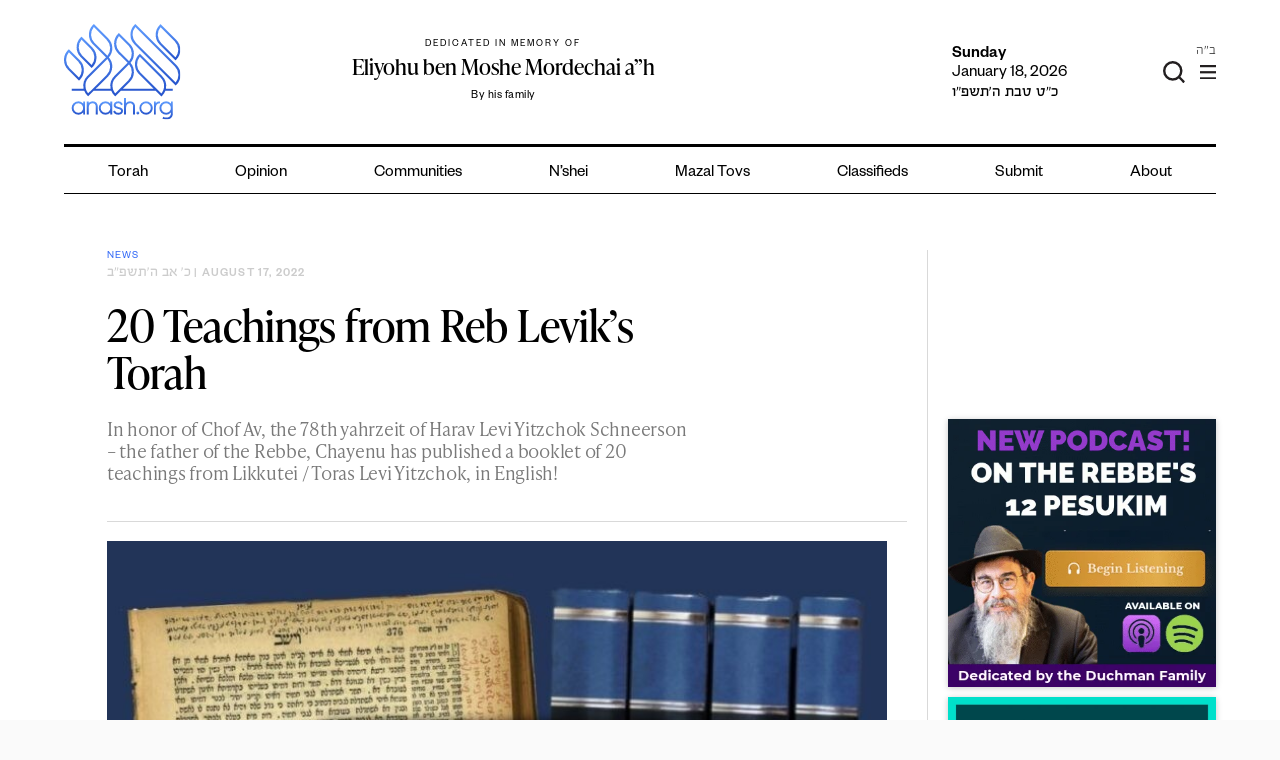

--- FILE ---
content_type: text/html; charset=UTF-8
request_url: https://anash.org/20-teachings-from-reb-leviks-torah/
body_size: 37153
content:
<!doctype html>
<html lang="en-US" xmlns:og="http://opengraphprotocol.org/schema/" xmlns:fb="http://www.facebook.com/2008/fbml">
<head>
<meta charset="UTF-8">
<script type="text/javascript">
/* <![CDATA[ */
var gform;gform||(document.addEventListener("gform_main_scripts_loaded",function(){gform.scriptsLoaded=!0}),window.addEventListener("DOMContentLoaded",function(){gform.domLoaded=!0}),gform={domLoaded:!1,scriptsLoaded:!1,initializeOnLoaded:function(o){gform.domLoaded&&gform.scriptsLoaded?o():!gform.domLoaded&&gform.scriptsLoaded?window.addEventListener("DOMContentLoaded",o):document.addEventListener("gform_main_scripts_loaded",o)},hooks:{action:{},filter:{}},addAction:function(o,n,r,t){gform.addHook("action",o,n,r,t)},addFilter:function(o,n,r,t){gform.addHook("filter",o,n,r,t)},doAction:function(o){gform.doHook("action",o,arguments)},applyFilters:function(o){return gform.doHook("filter",o,arguments)},removeAction:function(o,n){gform.removeHook("action",o,n)},removeFilter:function(o,n,r){gform.removeHook("filter",o,n,r)},addHook:function(o,n,r,t,i){null==gform.hooks[o][n]&&(gform.hooks[o][n]=[]);var e=gform.hooks[o][n];null==i&&(i=n+"_"+e.length),gform.hooks[o][n].push({tag:i,callable:r,priority:t=null==t?10:t})},doHook:function(n,o,r){var t;if(r=Array.prototype.slice.call(r,1),null!=gform.hooks[n][o]&&((o=gform.hooks[n][o]).sort(function(o,n){return o.priority-n.priority}),o.forEach(function(o){"function"!=typeof(t=o.callable)&&(t=window[t]),"action"==n?t.apply(null,r):r[0]=t.apply(null,r)})),"filter"==n)return r[0]},removeHook:function(o,n,t,i){var r;null!=gform.hooks[o][n]&&(r=(r=gform.hooks[o][n]).filter(function(o,n,r){return!!(null!=i&&i!=o.tag||null!=t&&t!=o.priority)}),gform.hooks[o][n]=r)}}); 
/* ]]> */
</script>
<meta name="viewport" content="width=device-width, initial-scale=1">
<link rel="profile" href="https://gmpg.org/xfn/11">
<meta name="theme-color" content="#3369f6">
<meta name='robots' content='index, follow, max-image-preview:large, max-snippet:-1, max-video-preview:-1' />
<!-- Google Tag Manager for WordPress by gtm4wp.com -->
<script data-cfasync="false" data-pagespeed-no-defer>
var gtm4wp_datalayer_name = "dataLayer";
var dataLayer = dataLayer || [];
</script>
<!-- End Google Tag Manager for WordPress by gtm4wp.com -->
<!-- This site is optimized with the Yoast SEO plugin v26.7 - https://yoast.com/wordpress/plugins/seo/ -->
<title>20 Teachings from Reb Levik&#039;s Torah | Anash.org</title>
<link rel="canonical" href="https://anash.org/20-teachings-from-reb-leviks-torah/" />
<meta property="og:locale" content="en_US" />
<meta property="og:type" content="article" />
<meta property="og:title" content="20 Teachings from Reb Levik&#039;s Torah | Anash.org" />
<meta property="og:description" content="In honor of Chof Av, the 78th yahrzeit of Harav Levi Yitzchok Schneerson – the father of the Rebbe, Chayenu has published a booklet of 20 teachings from Likkutei / Toras Levi Yitzchok, in English!" />
<meta property="og:url" content="https://anash.org/20-teachings-from-reb-leviks-torah/" />
<meta property="og:site_name" content="Anash.org" />
<meta property="article:publisher" content="https://www.facebook.com/anashnews/" />
<meta property="article:published_time" content="2022-08-17T13:01:13+00:00" />
<meta property="article:modified_time" content="2022-08-17T13:31:06+00:00" />
<meta property="og:image" content="https://files.anash.org/uploads/2022/08/LLY-Sample-color-for-web-page-001-2-768x646-1.jpg" />
<meta property="og:image:width" content="768" />
<meta property="og:image:height" content="646" />
<meta property="og:image:type" content="image/jpeg" />
<meta name="author" content="newadmin" />
<script type="application/ld+json" class="yoast-schema-graph">{"@context":"https://schema.org","@graph":[{"@type":["Article","BlogPosting"],"@id":"https://anash.org/20-teachings-from-reb-leviks-torah/#article","isPartOf":{"@id":"https://anash.org/20-teachings-from-reb-leviks-torah/"},"author":{"name":"newadmin","@id":"https://anash.org/#/schema/person/5b9d9e7a9f16a7318df0e7a2df83bfb4"},"headline":"20 Teachings from Reb Levik&#8217;s Torah","datePublished":"2022-08-17T13:01:13+00:00","dateModified":"2022-08-17T13:31:06+00:00","mainEntityOfPage":{"@id":"https://anash.org/20-teachings-from-reb-leviks-torah/"},"wordCount":342,"commentCount":0,"publisher":{"@id":"https://anash.org/#organization"},"image":{"@id":"https://anash.org/20-teachings-from-reb-leviks-torah/#primaryimage"},"thumbnailUrl":"https://files.anash.org/uploads/2022/08/LLY-Sample-color-for-web-page-001-2-768x646-1.jpg","articleSection":["News"],"inLanguage":"en-US","potentialAction":[{"@type":"CommentAction","name":"Comment","target":["https://anash.org/20-teachings-from-reb-leviks-torah/#respond"]}]},{"@type":"WebPage","@id":"https://anash.org/20-teachings-from-reb-leviks-torah/","url":"https://anash.org/20-teachings-from-reb-leviks-torah/","name":"20 Teachings from Reb Levik's Torah | Anash.org","isPartOf":{"@id":"https://anash.org/#website"},"primaryImageOfPage":{"@id":"https://anash.org/20-teachings-from-reb-leviks-torah/#primaryimage"},"image":{"@id":"https://anash.org/20-teachings-from-reb-leviks-torah/#primaryimage"},"thumbnailUrl":"https://files.anash.org/uploads/2022/08/LLY-Sample-color-for-web-page-001-2-768x646-1.jpg","datePublished":"2022-08-17T13:01:13+00:00","dateModified":"2022-08-17T13:31:06+00:00","breadcrumb":{"@id":"https://anash.org/20-teachings-from-reb-leviks-torah/#breadcrumb"},"inLanguage":"en-US","potentialAction":[{"@type":"ReadAction","target":["https://anash.org/20-teachings-from-reb-leviks-torah/"]}]},{"@type":"ImageObject","inLanguage":"en-US","@id":"https://anash.org/20-teachings-from-reb-leviks-torah/#primaryimage","url":"https://files.anash.org/uploads/2022/08/LLY-Sample-color-for-web-page-001-2-768x646-1.jpg","contentUrl":"https://files.anash.org/uploads/2022/08/LLY-Sample-color-for-web-page-001-2-768x646-1.jpg","width":768,"height":646},{"@type":"BreadcrumbList","@id":"https://anash.org/20-teachings-from-reb-leviks-torah/#breadcrumb","itemListElement":[{"@type":"ListItem","position":1,"name":"Home","item":"https://anash.org/"},{"@type":"ListItem","position":2,"name":"20 Teachings from Reb Levik&#8217;s Torah"}]},{"@type":"WebSite","@id":"https://anash.org/#website","url":"https://anash.org/","name":"Anash.org","description":"News, Views, Inspiration","publisher":{"@id":"https://anash.org/#organization"},"alternateName":"Anash","potentialAction":[{"@type":"SearchAction","target":{"@type":"EntryPoint","urlTemplate":"https://anash.org/?s={search_term_string}"},"query-input":{"@type":"PropertyValueSpecification","valueRequired":true,"valueName":"search_term_string"}}],"inLanguage":"en-US"},{"@type":"Organization","@id":"https://anash.org/#organization","name":"Anash.org News","url":"https://anash.org/","logo":{"@type":"ImageObject","inLanguage":"en-US","@id":"https://anash.org/#/schema/logo/image/","url":"https://files.anash.org/uploads/2025/09/Anash-Logo.svg","contentUrl":"https://files.anash.org/uploads/2025/09/Anash-Logo.svg","width":1,"height":1,"caption":"Anash.org News"},"image":{"@id":"https://anash.org/#/schema/logo/image/"},"sameAs":["https://www.facebook.com/anashnews/","https://x.com/anashorgnews","https://www.instagram.com/anashorgnews/","https://www.youtube.com/@Anashorgnews","https://open.spotify.com/show/3LnnKcl9jVVFyE9wDbJ0GI"]},{"@type":"Person","@id":"https://anash.org/#/schema/person/5b9d9e7a9f16a7318df0e7a2df83bfb4","name":"newadmin","url":"https://anash.org/author/newadmin/"}]}</script>
<!-- / Yoast SEO plugin. -->
<link rel='dns-prefetch' href='//static.addtoany.com' />
<link rel='dns-prefetch' href='//cdnjs.cloudflare.com' />
<link rel='dns-prefetch' href='//fonts.googleapis.com' />
<link rel='dns-prefetch' href='//files.anash.org' />
<link rel="alternate" type="application/rss+xml" title="Anash.org &raquo; Feed" href="https://anash.org/feed/" />
<link rel="alternate" type="application/rss+xml" title="Anash.org &raquo; Comments Feed" href="https://anash.org/comments/feed/" />
<link rel="alternate" type="text/calendar" title="Anash.org &raquo; iCal Feed" href="https://anash.org/events/?ical=1" />
<script type="text/javascript" id="wpp-js" src="https://anash.org/wp-content/plugins/wordpress-popular-posts/assets/js/wpp.min.js?ver=7.3.6" data-sampling="0" data-sampling-rate="100" data-api-url="https://anash.org/wp-json/wordpress-popular-posts" data-post-id="442754" data-token="a2451a0496" data-lang="0" data-debug="0"></script>
<link rel="alternate" type="application/rss+xml" title="Anash.org &raquo; 20 Teachings from Reb Levik&#8217;s Torah Comments Feed" href="https://anash.org/20-teachings-from-reb-leviks-torah/feed/" />
<link rel="alternate" title="oEmbed (JSON)" type="application/json+oembed" href="https://anash.org/wp-json/oembed/1.0/embed?url=https%3A%2F%2Fanash.org%2F20-teachings-from-reb-leviks-torah%2F" />
<link rel="alternate" title="oEmbed (XML)" type="text/xml+oembed" href="https://anash.org/wp-json/oembed/1.0/embed?url=https%3A%2F%2Fanash.org%2F20-teachings-from-reb-leviks-torah%2F&#038;format=xml" />
<meta property="og:title" content="20 Teachings from Reb Levik&#8217;s Torah"/><meta property="og:type" content="article"/><meta property="og:description" content="In honor of Chof Av, the 78th yahrzeit of Harav Levi Yitzchok Schneerson – the father of the Rebbe, Chayenu has published a booklet of 20 teachings from Likkutei / Toras Levi Yitzchok, in English!"/><meta property="og:url" content="https://anash.org/20-teachings-from-reb-leviks-torah/"/><meta property="og:image" content="https://files.anash.org/uploads/2022/08/LLY-Sample-color-for-web-page-001-2-768x646-1.jpg"/>
<!-- This site uses the Google Analytics by MonsterInsights plugin v9.11.1 - Using Analytics tracking - https://www.monsterinsights.com/ -->
<script src="//www.googletagmanager.com/gtag/js?id=G-QSVRVCSBVC"  data-cfasync="false" data-wpfc-render="false" type="text/javascript" async></script>
<script data-cfasync="false" data-wpfc-render="false" type="text/javascript">
var mi_version = '9.11.1';
var mi_track_user = true;
var mi_no_track_reason = '';
var MonsterInsightsDefaultLocations = {"page_location":"https:\/\/anash.org\/20-teachings-from-reb-leviks-torah\/"};
if ( typeof MonsterInsightsPrivacyGuardFilter === 'function' ) {
var MonsterInsightsLocations = (typeof MonsterInsightsExcludeQuery === 'object') ? MonsterInsightsPrivacyGuardFilter( MonsterInsightsExcludeQuery ) : MonsterInsightsPrivacyGuardFilter( MonsterInsightsDefaultLocations );
} else {
var MonsterInsightsLocations = (typeof MonsterInsightsExcludeQuery === 'object') ? MonsterInsightsExcludeQuery : MonsterInsightsDefaultLocations;
}
var disableStrs = [
'ga-disable-G-QSVRVCSBVC',
];
/* Function to detect opted out users */
function __gtagTrackerIsOptedOut() {
for (var index = 0; index < disableStrs.length; index++) {
if (document.cookie.indexOf(disableStrs[index] + '=true') > -1) {
return true;
}
}
return false;
}
/* Disable tracking if the opt-out cookie exists. */
if (__gtagTrackerIsOptedOut()) {
for (var index = 0; index < disableStrs.length; index++) {
window[disableStrs[index]] = true;
}
}
/* Opt-out function */
function __gtagTrackerOptout() {
for (var index = 0; index < disableStrs.length; index++) {
document.cookie = disableStrs[index] + '=true; expires=Thu, 31 Dec 2099 23:59:59 UTC; path=/';
window[disableStrs[index]] = true;
}
}
if ('undefined' === typeof gaOptout) {
function gaOptout() {
__gtagTrackerOptout();
}
}
window.dataLayer = window.dataLayer || [];
window.MonsterInsightsDualTracker = {
helpers: {},
trackers: {},
};
if (mi_track_user) {
function __gtagDataLayer() {
dataLayer.push(arguments);
}
function __gtagTracker(type, name, parameters) {
if (!parameters) {
parameters = {};
}
if (parameters.send_to) {
__gtagDataLayer.apply(null, arguments);
return;
}
if (type === 'event') {
parameters.send_to = monsterinsights_frontend.v4_id;
var hookName = name;
if (typeof parameters['event_category'] !== 'undefined') {
hookName = parameters['event_category'] + ':' + name;
}
if (typeof MonsterInsightsDualTracker.trackers[hookName] !== 'undefined') {
MonsterInsightsDualTracker.trackers[hookName](parameters);
} else {
__gtagDataLayer('event', name, parameters);
}
} else {
__gtagDataLayer.apply(null, arguments);
}
}
__gtagTracker('js', new Date());
__gtagTracker('set', {
'developer_id.dZGIzZG': true,
});
if ( MonsterInsightsLocations.page_location ) {
__gtagTracker('set', MonsterInsightsLocations);
}
__gtagTracker('config', 'G-QSVRVCSBVC', {"forceSSL":"true","link_attribution":"true"} );
window.gtag = __gtagTracker;										(function () {
/* https://developers.google.com/analytics/devguides/collection/analyticsjs/ */
/* ga and __gaTracker compatibility shim. */
var noopfn = function () {
return null;
};
var newtracker = function () {
return new Tracker();
};
var Tracker = function () {
return null;
};
var p = Tracker.prototype;
p.get = noopfn;
p.set = noopfn;
p.send = function () {
var args = Array.prototype.slice.call(arguments);
args.unshift('send');
__gaTracker.apply(null, args);
};
var __gaTracker = function () {
var len = arguments.length;
if (len === 0) {
return;
}
var f = arguments[len - 1];
if (typeof f !== 'object' || f === null || typeof f.hitCallback !== 'function') {
if ('send' === arguments[0]) {
var hitConverted, hitObject = false, action;
if ('event' === arguments[1]) {
if ('undefined' !== typeof arguments[3]) {
hitObject = {
'eventAction': arguments[3],
'eventCategory': arguments[2],
'eventLabel': arguments[4],
'value': arguments[5] ? arguments[5] : 1,
}
}
}
if ('pageview' === arguments[1]) {
if ('undefined' !== typeof arguments[2]) {
hitObject = {
'eventAction': 'page_view',
'page_path': arguments[2],
}
}
}
if (typeof arguments[2] === 'object') {
hitObject = arguments[2];
}
if (typeof arguments[5] === 'object') {
Object.assign(hitObject, arguments[5]);
}
if ('undefined' !== typeof arguments[1].hitType) {
hitObject = arguments[1];
if ('pageview' === hitObject.hitType) {
hitObject.eventAction = 'page_view';
}
}
if (hitObject) {
action = 'timing' === arguments[1].hitType ? 'timing_complete' : hitObject.eventAction;
hitConverted = mapArgs(hitObject);
__gtagTracker('event', action, hitConverted);
}
}
return;
}
function mapArgs(args) {
var arg, hit = {};
var gaMap = {
'eventCategory': 'event_category',
'eventAction': 'event_action',
'eventLabel': 'event_label',
'eventValue': 'event_value',
'nonInteraction': 'non_interaction',
'timingCategory': 'event_category',
'timingVar': 'name',
'timingValue': 'value',
'timingLabel': 'event_label',
'page': 'page_path',
'location': 'page_location',
'title': 'page_title',
'referrer' : 'page_referrer',
};
for (arg in args) {
if (!(!args.hasOwnProperty(arg) || !gaMap.hasOwnProperty(arg))) {
hit[gaMap[arg]] = args[arg];
} else {
hit[arg] = args[arg];
}
}
return hit;
}
try {
f.hitCallback();
} catch (ex) {
}
};
__gaTracker.create = newtracker;
__gaTracker.getByName = newtracker;
__gaTracker.getAll = function () {
return [];
};
__gaTracker.remove = noopfn;
__gaTracker.loaded = true;
window['__gaTracker'] = __gaTracker;
})();
} else {
console.log("");
(function () {
function __gtagTracker() {
return null;
}
window['__gtagTracker'] = __gtagTracker;
window['gtag'] = __gtagTracker;
})();
}
</script>
<!-- / Google Analytics by MonsterInsights -->
<!-- anash.org is managing ads with Advanced Ads --><script data-wpfc-render="false" id="anash-ready">
window.advanced_ads_ready=function(e,a){a=a||"complete";var d=function(e){return"interactive"===a?"loading"!==e:"complete"===e};d(document.readyState)?e():document.addEventListener("readystatechange",(function(a){d(a.target.readyState)&&e()}),{once:"interactive"===a})},window.advanced_ads_ready_queue=window.advanced_ads_ready_queue||[];		</script>
<style id='wp-img-auto-sizes-contain-inline-css' type='text/css'>
img:is([sizes=auto i],[sizes^="auto," i]){contain-intrinsic-size:3000px 1500px}
/*# sourceURL=wp-img-auto-sizes-contain-inline-css */
</style>
<link rel='stylesheet' id='wpadverts-ci-css' href='//anash.org/wp-content/cache/wpfc-minified/qm5ppiv/bq02p.css' type='text/css' media='all' />
<link rel='stylesheet' id='wp-block-library-css' href='//anash.org/wp-content/cache/wpfc-minified/7v20k62j/bq02p.css' type='text/css' media='all' />
<style id='wp-block-paragraph-inline-css' type='text/css'>
.is-small-text{font-size:.875em}.is-regular-text{font-size:1em}.is-large-text{font-size:2.25em}.is-larger-text{font-size:3em}.has-drop-cap:not(:focus):first-letter{float:left;font-size:8.4em;font-style:normal;font-weight:100;line-height:.68;margin:.05em .1em 0 0;text-transform:uppercase}body.rtl .has-drop-cap:not(:focus):first-letter{float:none;margin-left:.1em}p.has-drop-cap.has-background{overflow:hidden}:root :where(p.has-background){padding:1.25em 2.375em}:where(p.has-text-color:not(.has-link-color)) a{color:inherit}p.has-text-align-left[style*="writing-mode:vertical-lr"],p.has-text-align-right[style*="writing-mode:vertical-rl"]{rotate:180deg}
/*# sourceURL=https://anash.org/wp-includes/blocks/paragraph/style.min.css */
</style>
<style id='pdfemb-pdf-embedder-viewer-style-inline-css' type='text/css'>
.wp-block-pdfemb-pdf-embedder-viewer{max-width:none}
/*# sourceURL=https://anash.org/wp-content/plugins/pdf-embedder/block/build/style-index.css */
</style>
<style id='global-styles-inline-css' type='text/css'>
:root{--wp--preset--aspect-ratio--square: 1;--wp--preset--aspect-ratio--4-3: 4/3;--wp--preset--aspect-ratio--3-4: 3/4;--wp--preset--aspect-ratio--3-2: 3/2;--wp--preset--aspect-ratio--2-3: 2/3;--wp--preset--aspect-ratio--16-9: 16/9;--wp--preset--aspect-ratio--9-16: 9/16;--wp--preset--color--black: #000000;--wp--preset--color--cyan-bluish-gray: #abb8c3;--wp--preset--color--white: #ffffff;--wp--preset--color--pale-pink: #f78da7;--wp--preset--color--vivid-red: #cf2e2e;--wp--preset--color--luminous-vivid-orange: #ff6900;--wp--preset--color--luminous-vivid-amber: #fcb900;--wp--preset--color--light-green-cyan: #7bdcb5;--wp--preset--color--vivid-green-cyan: #00d084;--wp--preset--color--pale-cyan-blue: #8ed1fc;--wp--preset--color--vivid-cyan-blue: #0693e3;--wp--preset--color--vivid-purple: #9b51e0;--wp--preset--gradient--vivid-cyan-blue-to-vivid-purple: linear-gradient(135deg,rgb(6,147,227) 0%,rgb(155,81,224) 100%);--wp--preset--gradient--light-green-cyan-to-vivid-green-cyan: linear-gradient(135deg,rgb(122,220,180) 0%,rgb(0,208,130) 100%);--wp--preset--gradient--luminous-vivid-amber-to-luminous-vivid-orange: linear-gradient(135deg,rgb(252,185,0) 0%,rgb(255,105,0) 100%);--wp--preset--gradient--luminous-vivid-orange-to-vivid-red: linear-gradient(135deg,rgb(255,105,0) 0%,rgb(207,46,46) 100%);--wp--preset--gradient--very-light-gray-to-cyan-bluish-gray: linear-gradient(135deg,rgb(238,238,238) 0%,rgb(169,184,195) 100%);--wp--preset--gradient--cool-to-warm-spectrum: linear-gradient(135deg,rgb(74,234,220) 0%,rgb(151,120,209) 20%,rgb(207,42,186) 40%,rgb(238,44,130) 60%,rgb(251,105,98) 80%,rgb(254,248,76) 100%);--wp--preset--gradient--blush-light-purple: linear-gradient(135deg,rgb(255,206,236) 0%,rgb(152,150,240) 100%);--wp--preset--gradient--blush-bordeaux: linear-gradient(135deg,rgb(254,205,165) 0%,rgb(254,45,45) 50%,rgb(107,0,62) 100%);--wp--preset--gradient--luminous-dusk: linear-gradient(135deg,rgb(255,203,112) 0%,rgb(199,81,192) 50%,rgb(65,88,208) 100%);--wp--preset--gradient--pale-ocean: linear-gradient(135deg,rgb(255,245,203) 0%,rgb(182,227,212) 50%,rgb(51,167,181) 100%);--wp--preset--gradient--electric-grass: linear-gradient(135deg,rgb(202,248,128) 0%,rgb(113,206,126) 100%);--wp--preset--gradient--midnight: linear-gradient(135deg,rgb(2,3,129) 0%,rgb(40,116,252) 100%);--wp--preset--font-size--small: 13px;--wp--preset--font-size--medium: 20px;--wp--preset--font-size--large: 36px;--wp--preset--font-size--x-large: 42px;--wp--preset--spacing--20: 0.44rem;--wp--preset--spacing--30: 0.67rem;--wp--preset--spacing--40: 1rem;--wp--preset--spacing--50: 1.5rem;--wp--preset--spacing--60: 2.25rem;--wp--preset--spacing--70: 3.38rem;--wp--preset--spacing--80: 5.06rem;--wp--preset--shadow--natural: 6px 6px 9px rgba(0, 0, 0, 0.2);--wp--preset--shadow--deep: 12px 12px 50px rgba(0, 0, 0, 0.4);--wp--preset--shadow--sharp: 6px 6px 0px rgba(0, 0, 0, 0.2);--wp--preset--shadow--outlined: 6px 6px 0px -3px rgb(255, 255, 255), 6px 6px rgb(0, 0, 0);--wp--preset--shadow--crisp: 6px 6px 0px rgb(0, 0, 0);}:where(.is-layout-flex){gap: 0.5em;}:where(.is-layout-grid){gap: 0.5em;}body .is-layout-flex{display: flex;}.is-layout-flex{flex-wrap: wrap;align-items: center;}.is-layout-flex > :is(*, div){margin: 0;}body .is-layout-grid{display: grid;}.is-layout-grid > :is(*, div){margin: 0;}:where(.wp-block-columns.is-layout-flex){gap: 2em;}:where(.wp-block-columns.is-layout-grid){gap: 2em;}:where(.wp-block-post-template.is-layout-flex){gap: 1.25em;}:where(.wp-block-post-template.is-layout-grid){gap: 1.25em;}.has-black-color{color: var(--wp--preset--color--black) !important;}.has-cyan-bluish-gray-color{color: var(--wp--preset--color--cyan-bluish-gray) !important;}.has-white-color{color: var(--wp--preset--color--white) !important;}.has-pale-pink-color{color: var(--wp--preset--color--pale-pink) !important;}.has-vivid-red-color{color: var(--wp--preset--color--vivid-red) !important;}.has-luminous-vivid-orange-color{color: var(--wp--preset--color--luminous-vivid-orange) !important;}.has-luminous-vivid-amber-color{color: var(--wp--preset--color--luminous-vivid-amber) !important;}.has-light-green-cyan-color{color: var(--wp--preset--color--light-green-cyan) !important;}.has-vivid-green-cyan-color{color: var(--wp--preset--color--vivid-green-cyan) !important;}.has-pale-cyan-blue-color{color: var(--wp--preset--color--pale-cyan-blue) !important;}.has-vivid-cyan-blue-color{color: var(--wp--preset--color--vivid-cyan-blue) !important;}.has-vivid-purple-color{color: var(--wp--preset--color--vivid-purple) !important;}.has-black-background-color{background-color: var(--wp--preset--color--black) !important;}.has-cyan-bluish-gray-background-color{background-color: var(--wp--preset--color--cyan-bluish-gray) !important;}.has-white-background-color{background-color: var(--wp--preset--color--white) !important;}.has-pale-pink-background-color{background-color: var(--wp--preset--color--pale-pink) !important;}.has-vivid-red-background-color{background-color: var(--wp--preset--color--vivid-red) !important;}.has-luminous-vivid-orange-background-color{background-color: var(--wp--preset--color--luminous-vivid-orange) !important;}.has-luminous-vivid-amber-background-color{background-color: var(--wp--preset--color--luminous-vivid-amber) !important;}.has-light-green-cyan-background-color{background-color: var(--wp--preset--color--light-green-cyan) !important;}.has-vivid-green-cyan-background-color{background-color: var(--wp--preset--color--vivid-green-cyan) !important;}.has-pale-cyan-blue-background-color{background-color: var(--wp--preset--color--pale-cyan-blue) !important;}.has-vivid-cyan-blue-background-color{background-color: var(--wp--preset--color--vivid-cyan-blue) !important;}.has-vivid-purple-background-color{background-color: var(--wp--preset--color--vivid-purple) !important;}.has-black-border-color{border-color: var(--wp--preset--color--black) !important;}.has-cyan-bluish-gray-border-color{border-color: var(--wp--preset--color--cyan-bluish-gray) !important;}.has-white-border-color{border-color: var(--wp--preset--color--white) !important;}.has-pale-pink-border-color{border-color: var(--wp--preset--color--pale-pink) !important;}.has-vivid-red-border-color{border-color: var(--wp--preset--color--vivid-red) !important;}.has-luminous-vivid-orange-border-color{border-color: var(--wp--preset--color--luminous-vivid-orange) !important;}.has-luminous-vivid-amber-border-color{border-color: var(--wp--preset--color--luminous-vivid-amber) !important;}.has-light-green-cyan-border-color{border-color: var(--wp--preset--color--light-green-cyan) !important;}.has-vivid-green-cyan-border-color{border-color: var(--wp--preset--color--vivid-green-cyan) !important;}.has-pale-cyan-blue-border-color{border-color: var(--wp--preset--color--pale-cyan-blue) !important;}.has-vivid-cyan-blue-border-color{border-color: var(--wp--preset--color--vivid-cyan-blue) !important;}.has-vivid-purple-border-color{border-color: var(--wp--preset--color--vivid-purple) !important;}.has-vivid-cyan-blue-to-vivid-purple-gradient-background{background: var(--wp--preset--gradient--vivid-cyan-blue-to-vivid-purple) !important;}.has-light-green-cyan-to-vivid-green-cyan-gradient-background{background: var(--wp--preset--gradient--light-green-cyan-to-vivid-green-cyan) !important;}.has-luminous-vivid-amber-to-luminous-vivid-orange-gradient-background{background: var(--wp--preset--gradient--luminous-vivid-amber-to-luminous-vivid-orange) !important;}.has-luminous-vivid-orange-to-vivid-red-gradient-background{background: var(--wp--preset--gradient--luminous-vivid-orange-to-vivid-red) !important;}.has-very-light-gray-to-cyan-bluish-gray-gradient-background{background: var(--wp--preset--gradient--very-light-gray-to-cyan-bluish-gray) !important;}.has-cool-to-warm-spectrum-gradient-background{background: var(--wp--preset--gradient--cool-to-warm-spectrum) !important;}.has-blush-light-purple-gradient-background{background: var(--wp--preset--gradient--blush-light-purple) !important;}.has-blush-bordeaux-gradient-background{background: var(--wp--preset--gradient--blush-bordeaux) !important;}.has-luminous-dusk-gradient-background{background: var(--wp--preset--gradient--luminous-dusk) !important;}.has-pale-ocean-gradient-background{background: var(--wp--preset--gradient--pale-ocean) !important;}.has-electric-grass-gradient-background{background: var(--wp--preset--gradient--electric-grass) !important;}.has-midnight-gradient-background{background: var(--wp--preset--gradient--midnight) !important;}.has-small-font-size{font-size: var(--wp--preset--font-size--small) !important;}.has-medium-font-size{font-size: var(--wp--preset--font-size--medium) !important;}.has-large-font-size{font-size: var(--wp--preset--font-size--large) !important;}.has-x-large-font-size{font-size: var(--wp--preset--font-size--x-large) !important;}
/*# sourceURL=global-styles-inline-css */
</style>
<style id='classic-theme-styles-inline-css' type='text/css'>
/*! This file is auto-generated */
.wp-block-button__link{color:#fff;background-color:#32373c;border-radius:9999px;box-shadow:none;text-decoration:none;padding:calc(.667em + 2px) calc(1.333em + 2px);font-size:1.125em}.wp-block-file__button{background:#32373c;color:#fff;text-decoration:none}
/*# sourceURL=/wp-includes/css/classic-themes.min.css */
</style>
<link rel='stylesheet' id='searchandfilter-css' href='//anash.org/wp-content/cache/wpfc-minified/2frkf3ed/bq02p.css' type='text/css' media='all' />
<link rel='stylesheet' id='vlp-public-css' href='//anash.org/wp-content/cache/wpfc-minified/jr2nspp5/bq02p.css' type='text/css' media='all' />
<link rel='stylesheet' id='wordpress-popular-posts-css-css' href='//anash.org/wp-content/cache/wpfc-minified/eg22gabw/bq02p.css' type='text/css' media='all' />
<link rel='stylesheet' id='wpblog_google_fonts-css' href='https://fonts.googleapis.com/css2?family=Oswald%3Awght%40300%3B400%3B500%3B600%3B700&#038;display=swap&#038;ver=6.9' type='text/css' media='all' />
<link rel='stylesheet' id='wpblog_google_fonts1-css' href='https://fonts.googleapis.com/css2?family=Open+Sans%3Awght%40300%3B400%3B600%3B700%3B800&#038;display=swap&#038;ver=6.9' type='text/css' media='all' />
<link rel='stylesheet' id='swiper-css' href='//anash.org/wp-content/cache/wpfc-minified/fokm12ic/bq02p.css' type='text/css' media='all' />
<link rel='stylesheet' id='swiper-status-css' href='//anash.org/wp-content/cache/wpfc-minified/or9u1qg/bq02p.css' type='text/css' media='all' />
<link rel='stylesheet' id='anash-status-swiper-css' href='//anash.org/wp-content/cache/wpfc-minified/1dimv04o/bq02p.css' type='text/css' media='all' />
<link rel='stylesheet' id='anash-style-css' href='//anash.org/wp-content/cache/wpfc-minified/raq0m8d/bq02p.css' type='text/css' media='all' />
<link rel='stylesheet' id='custom-style-css' href='//anash.org/wp-content/cache/wpfc-minified/ll1pbxx9/bq02p.css' type='text/css' media='all' />
<link rel='stylesheet' id='font-awesome-css' href='//anash.org/wp-content/cache/wpfc-minified/e4th21to/bq02p.css' type='text/css' media='all' />
<link rel='stylesheet' id='select2-css' href='https://cdnjs.cloudflare.com/ajax/libs/select2/4.0.8/css/select2.min.css?ver=9a50703401776ab402495bcde55d94aa' type='text/css' media='all' />
<link rel='stylesheet' id='addtoany-css' href='//anash.org/wp-content/cache/wpfc-minified/d51eqsi1/bq02p.css' type='text/css' media='all' />
<link rel='stylesheet' id='__EPYT__style-css' href='//anash.org/wp-content/cache/wpfc-minified/8uczkqeo/bq02p.css' type='text/css' media='all' />
<style id='__EPYT__style-inline-css' type='text/css'>
.epyt-gallery-thumb {
width: 33.333%;
}
/*# sourceURL=__EPYT__style-inline-css */
</style>
<style id='rocket-lazyload-inline-css' type='text/css'>
.rll-youtube-player{position:relative;padding-bottom:56.23%;height:0;overflow:hidden;max-width:100%;}.rll-youtube-player:focus-within{outline: 2px solid currentColor;outline-offset: 5px;}.rll-youtube-player iframe{position:absolute;top:0;left:0;width:100%;height:100%;z-index:100;background:0 0}.rll-youtube-player img{bottom:0;display:block;left:0;margin:auto;max-width:100%;width:100%;position:absolute;right:0;top:0;border:none;height:auto;-webkit-transition:.4s all;-moz-transition:.4s all;transition:.4s all}.rll-youtube-player img:hover{-webkit-filter:brightness(75%)}.rll-youtube-player .play{height:100%;width:100%;left:0;top:0;position:absolute;background:url(https://anash.org/wp-content/plugins/rocket-lazy-load/assets/img/youtube.png) no-repeat center;background-color: transparent !important;cursor:pointer;border:none;}
/*# sourceURL=rocket-lazyload-inline-css */
</style>
<script type="text/javascript" src="https://anash.org/wp-content/plugins/google-analytics-premium/assets/js/frontend-gtag.min.js?ver=9.11.1" id="monsterinsights-frontend-script-js" async="async" data-wp-strategy="async"></script>
<script data-cfasync="false" data-wpfc-render="false" type="text/javascript" id='monsterinsights-frontend-script-js-extra'>/* <![CDATA[ */
var monsterinsights_frontend = {"js_events_tracking":"true","download_extensions":"doc,pdf,ppt,zip,xls,docx,pptx,xlsx","inbound_paths":"[{\"path\":\"\\\/go\\\/\",\"label\":\"affiliate\"},{\"path\":\"\\\/recommend\\\/\",\"label\":\"affiliate\"},{\"path\":\"\\\/linkout\\\/\",\"label\":\"ad\"}]","home_url":"https:\/\/anash.org","hash_tracking":"false","v4_id":"G-QSVRVCSBVC"};/* ]]> */
</script>
<script type="text/javascript" id="addtoany-core-js-before">
/* <![CDATA[ */
window.a2a_config=window.a2a_config||{};a2a_config.callbacks=[];a2a_config.overlays=[];a2a_config.templates={};
//# sourceURL=addtoany-core-js-before
/* ]]> */
</script>
<script type="text/javascript" defer src="https://static.addtoany.com/menu/page.js" id="addtoany-core-js"></script>
<script type="text/javascript" src="https://anash.org/wp-includes/js/jquery/jquery.min.js?ver=3.7.1" id="jquery-core-js"></script>
<script type="text/javascript" src="https://anash.org/wp-includes/js/jquery/jquery-migrate.min.js?ver=3.4.1" id="jquery-migrate-js"></script>
<script type="text/javascript" defer src="https://anash.org/wp-content/plugins/add-to-any/addtoany.min.js?ver=1.1" id="addtoany-jquery-js"></script>
<script type="text/javascript" id="image-watermark-no-right-click-js-before">
/* <![CDATA[ */
var iwArgsNoRightClick = {"rightclick":"N","draganddrop":"N","devtools":"Y","enableToast":"Y","toastMessage":"This content is protected"};
//# sourceURL=image-watermark-no-right-click-js-before
/* ]]> */
</script>
<script type="text/javascript" src="https://anash.org/wp-content/plugins/image-watermark/js/no-right-click.js?ver=2.0.3" id="image-watermark-no-right-click-js"></script>
<script type="text/javascript" id="advanced-ads-advanced-js-js-extra">
/* <![CDATA[ */
var advads_options = {"blog_id":"1","privacy":{"enabled":false,"state":"not_needed"}};
//# sourceURL=advanced-ads-advanced-js-js-extra
/* ]]> */
</script>
<script type="text/javascript" src="https://anash.org/wp-content/plugins/advanced-ads/public/assets/js/advanced.min.js?ver=1.56.1" id="advanced-ads-advanced-js-js"></script>
<script type="text/javascript" id="advanced_ads_pro/visitor_conditions-js-extra">
/* <![CDATA[ */
var advanced_ads_pro_visitor_conditions = {"referrer_cookie_name":"advanced_ads_pro_visitor_referrer","referrer_exdays":"365","page_impr_cookie_name":"advanced_ads_page_impressions","page_impr_exdays":"3650"};
//# sourceURL=advanced_ads_pro%2Fvisitor_conditions-js-extra
/* ]]> */
</script>
<script type="text/javascript" src="https://anash.org/wp-content/plugins/advanced-ads-pro/modules/advanced-visitor-conditions/inc/conditions.min.js?ver=2.28.2" id="advanced_ads_pro/visitor_conditions-js"></script>
<script type="text/javascript" src="https://cdnjs.cloudflare.com/ajax/libs/select2/4.0.8/js/select2.full.min.js?ver=1" id="select2-js"></script>
<script type="text/javascript" id="main-js-js-extra">
/* <![CDATA[ */
var zmanim_ajax = {"ajax_url":"https://anash.org/wp-admin/admin-ajax.php"};
//# sourceURL=main-js-js-extra
/* ]]> */
</script>
<script type="text/javascript" src="https://anash.org/wp-content/themes/anash-new/assets/js/main.js?ver=1" id="main-js-js"></script>
<script type="text/javascript" id="__ytprefs__-js-extra">
/* <![CDATA[ */
var _EPYT_ = {"ajaxurl":"https://anash.org/wp-admin/admin-ajax.php","security":"41aca6792b","gallery_scrolloffset":"20","eppathtoscripts":"https://anash.org/wp-content/plugins/youtube-embed-plus/scripts/","eppath":"https://anash.org/wp-content/plugins/youtube-embed-plus/","epresponsiveselector":"[\"iframe.__youtube_prefs__\"]","epdovol":"1","version":"14.2.4","evselector":"iframe.__youtube_prefs__[src], iframe[src*=\"youtube.com/embed/\"], iframe[src*=\"youtube-nocookie.com/embed/\"]","ajax_compat":"","maxres_facade":"eager","ytapi_load":"light","pause_others":"","stopMobileBuffer":"1","facade_mode":"1","not_live_on_channel":""};
//# sourceURL=__ytprefs__-js-extra
/* ]]> */
</script>
<script type="text/javascript" defer src="https://anash.org/wp-content/plugins/youtube-embed-plus/scripts/ytprefs.min.js?ver=14.2.4" id="__ytprefs__-js"></script>
<link rel="https://api.w.org/" href="https://anash.org/wp-json/" /><link rel="alternate" title="JSON" type="application/json" href="https://anash.org/wp-json/wp/v2/posts/442754" /><link rel="EditURI" type="application/rsd+xml" title="RSD" href="https://anash.org/xmlrpc.php?rsd" />
<!-- Google Tag Manager -->
<script>(function(w,d,s,l,i){w[l]=w[l]||[];w[l].push({'gtm.start':
new Date().getTime(),event:'gtm.js'});var f=d.getElementsByTagName(s)[0],
j=d.createElement(s),dl=l!='dataLayer'?'&l='+l:'';j.async=true;j.src=
'https://www.googletagmanager.com/gtm.js?id='+i+dl;f.parentNode.insertBefore(j,f);
})(window,document,'script','dataLayer','GTM-KQ7F7TTB');</script>
<!-- End Google Tag Manager -->
<script async='async' src='https://securepubads.g.doubleclick.net/tag/js/gpt.js' type='text/javascript'></script>
<script type='text/javascript'>window.googletag = window.googletag || { cmd:[] };</script>
<script type='text/javascript'>
let anaScript = document.createElement('script');
anaScript.src = 'https://adncdnend.azureedge.net/adtags/anash.adn.js';
document.getElementsByTagName('head')[0].append(anaScript);
</script><meta name="tec-api-version" content="v1"><meta name="tec-api-origin" content="https://anash.org"><link rel="alternate" href="https://anash.org/wp-json/tribe/events/v1/" />
<!-- Google Tag Manager for WordPress by gtm4wp.com -->
<!-- GTM Container placement set to automatic -->
<script data-cfasync="false" data-pagespeed-no-defer>
var dataLayer_content = {"pagePostType":"post","pagePostType2":"single-post","pageCategory":["news"],"pagePostAuthor":"newadmin"};
dataLayer.push( dataLayer_content );
</script>
<script data-cfasync="false" data-pagespeed-no-defer>
(function(w,d,s,l,i){w[l]=w[l]||[];w[l].push({'gtm.start':
new Date().getTime(),event:'gtm.js'});var f=d.getElementsByTagName(s)[0],
j=d.createElement(s),dl=l!='dataLayer'?'&l='+l:'';j.async=true;j.src=
'//www.googletagmanager.com/gtm.js?id='+i+dl;f.parentNode.insertBefore(j,f);
})(window,document,'script','dataLayer','GTM-MQ5H4NLQ');
</script>
<script data-cfasync="false" data-pagespeed-no-defer>
(function(w,d,s,l,i){w[l]=w[l]||[];w[l].push({'gtm.start':
new Date().getTime(),event:'gtm.js'});var f=d.getElementsByTagName(s)[0],
j=d.createElement(s),dl=l!='dataLayer'?'&l='+l:'';j.async=true;j.src=
'//www.googletagmanager.com/gtm.js?id='+i+dl;f.parentNode.insertBefore(j,f);
})(window,document,'script','dataLayer','GTM-KQ7F7TTB');
</script>
<!-- End Google Tag Manager for WordPress by gtm4wp.com -->            <style id="wpp-loading-animation-styles">@-webkit-keyframes bgslide{from{background-position-x:0}to{background-position-x:-200%}}@keyframes bgslide{from{background-position-x:0}to{background-position-x:-200%}}.wpp-widget-block-placeholder,.wpp-shortcode-placeholder{margin:0 auto;width:60px;height:3px;background:#dd3737;background:linear-gradient(90deg,#dd3737 0%,#571313 10%,#dd3737 100%);background-size:200% auto;border-radius:3px;-webkit-animation:bgslide 1s infinite linear;animation:bgslide 1s infinite linear}</style>
<script>advads_items = { conditions: {}, display_callbacks: {}, display_effect_callbacks: {}, hide_callbacks: {}, backgrounds: {}, effect_durations: {}, close_functions: {}, showed: [] };</script><style type="text/css" id="anash-layer-custom-css"></style><script type="text/javascript">
var advadsCfpQueue = [];
var advadsCfpAd = function( adID ){
if ( 'undefined' == typeof advadsProCfp ) { advadsCfpQueue.push( adID ) } else { advadsProCfp.addElement( adID ) }
};
</script>
<script type="text/javascript">
var ajaxurl = "https://anash.org/wp-admin/admin-ajax.php";
</script>
<style type="text/css">.wpa-field--website_address, .adverts-field-name-website_address { display: none !important }</style><noscript><style id="rocket-lazyload-nojs-css">.rll-youtube-player, [data-lazy-src]{display:none !important;}</style></noscript>	<link href="//cdn.rawgit.com/noelboss/featherlight/1.7.13/release/featherlight.min.css" type="text/css" rel="stylesheet" />
<link href="//cdn.rawgit.com/noelboss/featherlight/1.7.13/release/featherlight.gallery.min.css" type="text/css" rel="stylesheet" />
<!-- 		<link rel="stylesheet" href="https://use.typekit.net/icc4cdv.css"> -->
<link rel="stylesheet" href="https://use.typekit.net/yuk2oks.css">
<!--<link href="/wp-content/themes/anash/assets/featherlight.gallery.min.css" type="text/css" rel="stylesheet" />
<link href="/wp-content/themes/anash/assets/featherlight.min.css" type="text/css" rel="stylesheet" />-->
<link rel="dns-prefetch" href="//fonts.googleapis.com">
<link rel="dns-prefetch" href="//www.google-analytics.com">
<link rel="dns-prefetch" href="//cdn.rawgit.com">
<link rel="dns-prefetch" href="//cdnjs.cloudflare.com">
<link rel="dns-prefetch" href="//static.addtoany.com">
<link rel="dns-prefetch" href="//www.googletagmanager.com">
<link rel="dns-prefetch" href="//fonts.gstatic.com">
<link rel="dns-prefetch" href="//www.google.com">
<link rel="dns-prefetch" href="//www.doubleclickbygoogle.com">
<link rel="dns-prefetch" href="//files.anash.org">
<link rel="dns-prefetch" href="//www.youtube.com">
<script>
window.onload = function() {
//On mobile, click search icon to toggle search bar appearance
var searchButton = document.getElementById('search-button');
if (searchButton) {
searchButton.onclick = function() {
var menu = document.querySelector('.search-form');
menu.classList.toggle('visible-sm');
};
}
mainContentposition();
};
window.onresize = function() {
mainContentposition();
};
function mainContentposition() {
//On mobile, moving the main content to top
if (window.innerWidth <= 600) {
function insertBefore(el, referenceNode) {
//referenceNode.parentNode.insertBefore(el.get(0), referenceNode.get(0));
}
var movingEl = document.querySelector('div.site-main__detail');
var movingEl2 = document.querySelector('div.additional-image');
var ref = document.querySelector('aside.site-main__sidebar-col1');
insertBefore(movingEl, ref);
insertBefore(movingEl2, ref);
}
if (window.innerWidth > 600) {
function insertBefore(el, referenceNode) {
//referenceNode.parentNode.insertBefore(el.get(0), referenceNode.get(0));
}
var movingEl = document.querySelector('div.site-main__detail');
var ref = document.querySelector('aside.site-main__sidebar-col2');
insertBefore(movingEl, ref);
var movingEl2 = document.querySelector('div.additional-image');
var ref2 = document.querySelector('div.after-additional-image');
insertBefore(movingEl2, ref2);
}
};
</script>
<meta name="theme-color" content="#004F88" />
<meta name="facebook-domain-verification" content="6jfc825wggalj4asd4hmb1y6cmcy3l" />
<link rel='stylesheet' id='pdf-fullscreen-css' href='//anash.org/wp-content/cache/wpfc-minified/lm1yprek/bq0e7.css' type='text/css' media='all' />
<link rel='stylesheet' id='gform_basic-css' href='//anash.org/wp-content/cache/wpfc-minified/eh76ioce/bq02p.css' type='text/css' media='all' />
<link rel='stylesheet' id='gform_theme_components-css' href='https://anash.org/wp-content/plugins/gravityforms/assets/css/dist/theme-components.min.css?ver=2.8.17' type='text/css' media='all' />
<link rel='stylesheet' id='gform_theme_ie11-css' href='//anash.org/wp-content/cache/wpfc-minified/86tdppwd/bq02p.css' type='text/css' media='all' />
<link rel='stylesheet' id='gform_theme-css' href='//anash.org/wp-content/cache/wpfc-minified/21knu5he/bq02p.css' type='text/css' media='all' />
<link rel='stylesheet' id='gp-live-preview-admin-css' href='//anash.org/wp-content/cache/wpfc-minified/r37s74p/bq02p.css' type='text/css' media='all' />
</head>
<body data-rsssl=1 class="wp-singular post-template-default single single-post postid-442754 single-format-standard wp-custom-logo wp-theme-anash-new user-registration-page ur-settings-sidebar-show tribe-no-js no-sidebar aa-prefix-anash- tribe-theme-anash-new">
<div id="page" class="site">
<a class="skip-link screen-reader-text" href="#content">Skip to content</a>
<header id="masthead" class="site-header">
<div class='logo-container clear'>
<div class="container flex-container">
<div class="site-header__top">
<div class="site-branding"> <a href="https://anash.org/" class="custom-logo-link" rel="home"><img src="data:image/svg+xml,%3Csvg%20xmlns='http://www.w3.org/2000/svg'%20viewBox='0%200%200%200'%3E%3C/svg%3E" class="custom-logo" alt="Anash Logo" decoding="async" data-lazy-src="https://files.anash.org/uploads/2025/09/Anash-Logo.svg" /><noscript><img src="https://files.anash.org/uploads/2025/09/Anash-Logo.svg" class="custom-logo" alt="Anash Logo" decoding="async" /></noscript></a></div>
<div class="site-dadication">
<h6 style="text-align: center">DEDICATED IN MEMORY OF</h6>
<h3 style="text-align: center">Eliyohu ben Moshe Mordechai a&#8221;h</h3>
<p style="text-align: center">By his family</p>
</div>
<div class="site-header__primary">
<div class="site-header__primary--date">
<p><strong>Sunday</strong><br />January 18, 2026</p>
<p class="primary_data">כ״ט טבת ה׳תשפ״ו</p>
</div>
<div class="search_btn">
<div class="search-form">
<form role="search" method="get" action="https://anash.org/">
<input placeholder="search" class="search__field" name="s" />
<input type="hidden" value="post" name="post_types">
<a href="" class="search_sign"><img src="data:image/svg+xml,%3Csvg%20xmlns='http://www.w3.org/2000/svg'%20viewBox='0%200%2024%200'%3E%3C/svg%3E" width="24" data-lazy-src="https://anash.org/wp-content/themes/anash-new/assets/images/Search.svg" /><noscript><img src="https://anash.org/wp-content/themes/anash-new/assets/images/Search.svg" width="24" /></noscript></a>
</form>
</div>
</div>
<div>
<div class="header__toggle-wrap d-none d-lg-block">
<p class="header__toggle-text mb-0">ב"ה</p>
<a class="toggle_btn d-flex" href="#"><img src="data:image/svg+xml,%3Csvg%20xmlns='http://www.w3.org/2000/svg'%20viewBox='0%200%2020%200'%3E%3C/svg%3E" width="20" data-lazy-src="https://anash.org/wp-content/themes/anash-new/assets/images/menu-open.svg" /><noscript><img src="https://anash.org/wp-content/themes/anash-new/assets/images/menu-open.svg" width="20" /></noscript></a>
</div>
</div>
</div>
</div>
<div class="site-header__bottom">
<nav id="site-navigation" class="main-navigation">
<div class="menu-primary-menu-container"><ul id="primary-menu" class="menu"><li id="menu-item-976984" class="menu-mobile-title menu-item menu-item-type-custom menu-item-object-custom menu-item-976984"><a>Media</a></li>
<li id="menu-item-976986" class="menu-item menu-item-type-taxonomy menu-item-object-category menu-item-976986"><a href="https://anash.org/category/torah/">Torah</a></li>
<li id="menu-item-976987" class="menu-item menu-item-type-taxonomy menu-item-object-category menu-item-976987"><a href="https://anash.org/category/opinion-2/">Opinion</a></li>
<li id="menu-item-976996" class="menu-item menu-item-type-taxonomy menu-item-object-category menu-item-976996"><a href="https://anash.org/category/news/communities/">Communities</a></li>
<li id="menu-item-138" class="menu-item menu-item-type-taxonomy menu-item-object-category menu-item-138"><a href="https://anash.org/category/nshei/">N&#8217;shei</a></li>
<li id="menu-item-2641" class="menu-item menu-item-type-post_type_archive menu-item-object-simchas menu-item-2641"><a href="https://anash.org/simchas/">Mazal Tovs</a></li>
<li id="menu-item-23510" class="menu-item menu-item-type-post_type menu-item-object-page menu-item-has-children menu-item-23510"><a href="https://anash.org/classifieds/">Classifieds</a>
<ul class="sub-menu">
<li id="menu-item-25556" class="menu-item menu-item-type-post_type menu-item-object-page menu-item-25556"><a href="https://anash.org/classifieds/add/">Post Classified</a></li>
<li id="menu-item-277382" class="menu-item menu-item-type-post_type menu-item-object-page menu-item-277382"><a href="https://anash.org/manage-classifieds/">Manage Classifieds</a></li>
</ul>
</li>
<li id="menu-item-976994" class="menu-mobile-title menu-item menu-item-type-custom menu-item-object-custom menu-item-976994"><a>Tools</a></li>
<li id="menu-item-25563" class="menu-item menu-item-type-post_type menu-item-object-page menu-item-has-children menu-item-25563"><a href="https://anash.org/submit/">Submit</a>
<ul class="sub-menu">
<li id="menu-item-25564" class="menu-item menu-item-type-post_type menu-item-object-page menu-item-25564"><a href="https://anash.org/submit/simcha/">Simcha</a></li>
<li id="menu-item-25566" class="menu-item menu-item-type-post_type menu-item-object-page menu-item-25566"><a href="https://anash.org/submit/news/">News</a></li>
<li id="menu-item-25565" class="menu-item menu-item-type-post_type menu-item-object-page menu-item-25565"><a href="https://anash.org/submit/letter/">Inbox</a></li>
<li id="menu-item-80830" class="menu-item menu-item-type-custom menu-item-object-custom menu-item-80830"><a href="/events/community/add">Event</a></li>
<li id="menu-item-976995" class="menu-item menu-item-type-post_type menu-item-object-page menu-item-976995"><a href="https://anash.org/submit-status/">Status</a></li>
</ul>
</li>
<li id="menu-item-8069" class="mobileonly menu-item menu-item-type-custom menu-item-object-custom menu-item-8069"><a href="/zmanim">Zmanim</a></li>
<li id="menu-item-8070" class="mobileonly menu-item menu-item-type-custom menu-item-object-custom menu-item-8070"><a href="/periodicals">Periodicals</a></li>
<li id="menu-item-27" class="menu-item menu-item-type-post_type menu-item-object-page menu-item-27"><a href="https://anash.org/about/">About</a></li>
</ul></div>							<div class="site-header__drops"></div>
</nav>
</div>
</div>
</div>
<div id="mobile_header">
<div class="mobile_header-container">
<div class="site-branding">
<a href="https://anash.org">
<img src="data:image/svg+xml,%3Csvg%20xmlns='http://www.w3.org/2000/svg'%20viewBox='0%200%2080%200'%3E%3C/svg%3E" width="80" data-lazy-src="https://files.anash.org/uploads/2024/01/white-site-logo.png" /><noscript><img src="https://files.anash.org/uploads/2024/01/white-site-logo.png" width="80" /></noscript>
</a>
</div>
<div class="header-m__rightside d-flex">
<a href="#" class="btn-search-mobile">
<img src="data:image/svg+xml,%3Csvg%20xmlns='http://www.w3.org/2000/svg'%20viewBox='0%200%2019%200'%3E%3C/svg%3E" width="19" data-lazy-src="https://anash.org/wp-content/themes/anash-new/assets/images/Search-white.svg" /><noscript><img src="https://anash.org/wp-content/themes/anash-new/assets/images/Search-white.svg" width="19" /></noscript>
</a>
<div class="header-m__toggle-wrap">
<p class="header-m__toggle-text mb-0">ב"ה</p>
<div class="toggle_btn">
<i class="fas fa-bars"></i>
</div>
</div>
</div>
</div>
</div>
<a class="header-menu-overlay" href="#" style="display: none;"></a>
<div class="sc-mobile-menu">
<a class="header-menu-close d-none d-lg-block" href="#"><img src="data:image/svg+xml,%3Csvg%20xmlns='http://www.w3.org/2000/svg'%20viewBox='0%200%2024%200'%3E%3C/svg%3E" width="24" data-lazy-src="https://anash.org/wp-content/themes/anash-new/assets/images/menu-close.svg" /><noscript><img src="https://anash.org/wp-content/themes/anash-new/assets/images/menu-close.svg" width="24" /></noscript></a>
<div class="menu-primary-menu-container"><ul id="menu-primary-menu" class="menu"><li class="menu-mobile-title menu-item menu-item-type-custom menu-item-object-custom menu-item-976984"><a>Media</a></li>
<li class="menu-item menu-item-type-taxonomy menu-item-object-category menu-item-976986"><a href="https://anash.org/category/torah/">Torah</a></li>
<li class="menu-item menu-item-type-taxonomy menu-item-object-category menu-item-976987"><a href="https://anash.org/category/opinion-2/">Opinion</a></li>
<li class="menu-item menu-item-type-taxonomy menu-item-object-category menu-item-976996"><a href="https://anash.org/category/news/communities/">Communities</a></li>
<li class="menu-item menu-item-type-taxonomy menu-item-object-category menu-item-138"><a href="https://anash.org/category/nshei/">N&#8217;shei</a></li>
<li class="menu-item menu-item-type-post_type_archive menu-item-object-simchas menu-item-2641"><a href="https://anash.org/simchas/">Mazal Tovs</a></li>
<li class="menu-item menu-item-type-post_type menu-item-object-page menu-item-has-children menu-item-23510"><a href="https://anash.org/classifieds/">Classifieds</a>
<ul class="sub-menu">
<li class="menu-item menu-item-type-post_type menu-item-object-page menu-item-25556"><a href="https://anash.org/classifieds/add/">Post Classified</a></li>
<li class="menu-item menu-item-type-post_type menu-item-object-page menu-item-277382"><a href="https://anash.org/manage-classifieds/">Manage Classifieds</a></li>
</ul>
</li>
<li class="menu-mobile-title menu-item menu-item-type-custom menu-item-object-custom menu-item-976994"><a>Tools</a></li>
<li class="menu-item menu-item-type-post_type menu-item-object-page menu-item-has-children menu-item-25563"><a href="https://anash.org/submit/">Submit</a>
<ul class="sub-menu">
<li class="menu-item menu-item-type-post_type menu-item-object-page menu-item-25564"><a href="https://anash.org/submit/simcha/">Simcha</a></li>
<li class="menu-item menu-item-type-post_type menu-item-object-page menu-item-25566"><a href="https://anash.org/submit/news/">News</a></li>
<li class="menu-item menu-item-type-post_type menu-item-object-page menu-item-25565"><a href="https://anash.org/submit/letter/">Inbox</a></li>
<li class="menu-item menu-item-type-custom menu-item-object-custom menu-item-80830"><a href="/events/community/add">Event</a></li>
<li class="menu-item menu-item-type-post_type menu-item-object-page menu-item-976995"><a href="https://anash.org/submit-status/">Status</a></li>
</ul>
</li>
<li class="mobileonly menu-item menu-item-type-custom menu-item-object-custom menu-item-8069"><a href="/zmanim">Zmanim</a></li>
<li class="mobileonly menu-item menu-item-type-custom menu-item-object-custom menu-item-8070"><a href="/periodicals">Periodicals</a></li>
<li class="menu-item menu-item-type-post_type menu-item-object-page menu-item-27"><a href="https://anash.org/about/">About</a></li>
</ul></div>			</div>
<div class="sc-search-popup">
<a href="#" class="search-popup__close"><i class="fas fa-bars"></i></a>
<div class="search-popup__overlay">
</div>
<div class="container">
<form method="get" class="searchform" action="https://anash.org">
<input type="text" class="field" name="s" id="s" placeholder="Search" />
<button type="submit">
<img src="data:image/svg+xml,%3Csvg%20xmlns='http://www.w3.org/2000/svg'%20viewBox='0%200%2019%200'%3E%3C/svg%3E" width="19" data-lazy-src="https://anash.org/wp-content/themes/anash-new/assets/images/Search-white.svg" /><noscript><img src="https://anash.org/wp-content/themes/anash-new/assets/images/Search-white.svg" width="19" /></noscript>
</button>
</form>
</div>
</div>
</header>
<div class="sc-dadication site-dadication d-lg-none">
<h6 style="text-align: center">DEDICATED IN MEMORY OF</h6>
<h3 style="text-align: center">Eliyohu ben Moshe Mordechai a&#8221;h</h3>
<p style="text-align: center">By his family</p>
</div>
<div id="content" class="site-content">	<div id="single_primary">
<main id="main" class="site-main">
<div class="container">
<div class="col-12 col-lg-9 single_data--col">
<div class="single_data">
<div class="single_con--width">
<div class="single-post__metadata">
<div>
<a href="https://anash.org/category/news/" class="single_cat"> News </a>
</div>
<p class="single-post__date"><span class='hebrew-date'>כ׳ אב ה׳תשפ״ב</span> | August 17, 2022</p>
</div>
<h1 class="single_title">20 Teachings from Reb Levik&#8217;s Torah</h1>
<div class="single_excerpt"> <p>In honor of Chof Av, the 78th yahrzeit of Harav Levi Yitzchok Schneerson – the father of the Rebbe, Chayenu has published a booklet of 20 teachings from Likkutei / Toras Levi Yitzchok, in English!</p>
</div>
</div>
<div class="single__img-box">
<img src="data:image/svg+xml,%3Csvg%20xmlns='http://www.w3.org/2000/svg'%20viewBox='0%200%200%200'%3E%3C/svg%3E" class="single_image" data-lazy-src="https://files.anash.org/uploads/2022/08/LLY-Sample-color-for-web-page-001-2-768x646-1.jpg" /><noscript><img src="https://files.anash.org/uploads/2022/08/LLY-Sample-color-for-web-page-001-2-768x646-1.jpg" class="single_image" /></noscript>
<!-- <div data-bg="https://files.anash.org/uploads/2022/08/LLY-Sample-color-for-web-page-001-2-768x646-1.jpg" class="single__bgimg-box ratio ratio-3x2 bg-img rocket-lazyload" style=" background-position: 50% 50%;"></div> -->
</div>
<div class="single_content single_con--width">
<p><strong>In honor of Chof Av, the 78th yahrzeit of Harav Levi Yitzchok Schneerson – the father of the Rebbe, Chayenu has published a booklet of 20 teachings from Likkutei / Toras Levi Yitzchok, in&nbsp;English!</strong></p>
<p>In honor of Chof Av, the 78th yahrzeit of Harav <strong>Levi Yitzchok Schneerson</strong> – the father of the Rebbe, <strong>Chayenu</strong> has published a booklet of 20 teachings from Likkutei / Toras Levi Yitzchok, in&nbsp;English!</p><div  class="anash-eaa8a19d6b60c762db70b886939179ba anash-single-article-between-paragraphs" id="anash-eaa8a19d6b60c762db70b886939179ba"></div>
<p>Now, it’s possible for Anash to not only learn&nbsp;<em>about</em>&nbsp;the great teachings of R’ Levi Yitzchok but to actually&nbsp;<em>learn them.</em>&nbsp;The booklet was printed as a Teshurah for the Chasidim making the pilgrimage to Almaty on a special charter flight, since that trip was unfortunately canceled, the booklets were ultimately given to the Florida Charter, especially for the Kinus.</p>
<p>Consider printing some of it to learn at a Farbrengen with your community, or family. The Rebbe wrote, in 5744:&nbsp;“It is my great obligation and merit to suggest and request, etc. — a communal study of his Torah, as well as donating to tzedakah on this day in his memory”.</p>
<p>The project of translating the teachings of R’ Levi Yitzchok into English, is spearheaded by Rabbi&nbsp;<strong>Dovid Dubov</strong>&nbsp;of Princeton, NJ who has been at the forefront of publishing commentary of Likkutei Levi Yitzchak in his series of books titled “Yalkut Levi Yitzchak al HaTorah”.</p>
<p>Each week, Chayenu has begun to feature a column of Likkutei Levi Yitzchok on the Parsha. At the end of each text, is an actual quote of R&#8217; Levi Yitzchok&#8217;s&nbsp;words&nbsp;so that one can actually learn directly from his writings, once having understood the idea.</p>
<p>This project is sponsored weekly in Chayenu by <strong>Sholom &amp; Esther Laine</strong>. This booklet is made possible through the generosity of <strong>Ezzy Rappaport</strong> of Surfside Florida.</p>
<p>To partner with Chayenu in producing more teachings of R’ Levy Yitzchok in English, visit:&nbsp;<a href="http://chayenu.org/ChofAv">Chayenu.org/ChofAv</a> For inquiries:&nbsp;<a href="/cdn-cgi/l/email-protection#107d7973787f757c5073787169757e653e7f6277" target="_blank" rel="noreferrer noopener"><span class="__cf_email__" data-cfemail="f09d9993989f959cb093989189959e85de9f8297">[email&#160;protected]</span></a></p>
<p>You can look through the booklet below: </p>
<div class="wppdfemb-frame-container-1" style="-webkit-overflow-scrolling:auto;">
<iframe loading="lazy" class="pdfembed-iframe nonfullscreen wppdf-emb-iframe-1"
src="about:blank"
data-pdf-id="442756"
data-pdf-index="1"
style="border:none;width:100%;max-width:100%;height:100vh;"
scrolling="yes" data-rocket-lazyload="fitvidscompatible" data-lazy-src="https://anash.org/?pdfemb-data=eyJwZGZJRCI6NDQyNzU2LCJ1cmwiOiJodHRwczpcL1wvZmlsZXMuYW5hc2gub3JnXC91cGxvYWRzXC8yMDIyXC8wOFwvTExZLVRFU0hVUkEtNTc4Mi5wZGYiLCJpbmRleCI6MX0">
</iframe><noscript><iframe class="pdfembed-iframe nonfullscreen wppdf-emb-iframe-1"
src="https://anash.org/?pdfemb-data=eyJwZGZJRCI6NDQyNzU2LCJ1cmwiOiJodHRwczpcL1wvZmlsZXMuYW5hc2gub3JnXC91cGxvYWRzXC8yMDIyXC8wOFwvTExZLVRFU0hVUkEtNTc4Mi5wZGYiLCJpbmRleCI6MX0"
data-pdf-id="442756"
data-pdf-index="1"
style="border:none;width:100%;max-width:100%;height:100vh;"
scrolling="yes">
</iframe></noscript>
</div>
<p class="wp-block-pdfemb-pdf-embedder-viewer"></p>
</div>
<div class="single_data--save">
<div class="a2a_kit a2a_kit_size_24 addtoany_list" data-a2a-url="https://anash.org/20-teachings-from-reb-leviks-torah/" data-a2a-title="20 Teachings from Reb Levik’s Torah"><a class="a2a_button_print" href="https://www.addtoany.com/add_to/print?linkurl=https%3A%2F%2Fanash.org%2F20-teachings-from-reb-leviks-torah%2F&amp;linkname=20%20Teachings%20from%20Reb%20Levik%E2%80%99s%20Torah" title="Print" rel="nofollow noopener" target="_blank"></a></div>														<div class='share-toggle-holder'>
<input type='checkbox' id='share-toggle-checkbox-12-442754'>
<label for='share-toggle-checkbox-12-442754'>
<img src="data:image/svg+xml,%3Csvg%20xmlns='http://www.w3.org/2000/svg'%20viewBox='0%200%2020%200'%3E%3C/svg%3E" width="20" data-lazy-src="https://anash.org/wp-content/themes/anash-new/assets/images/Share.svg" /><noscript><img src="https://anash.org/wp-content/themes/anash-new/assets/images/Share.svg" width="20" /></noscript>
</label>
<div class='share-toggle-container'>
<div class="a2a_kit a2a_kit_size_24 addtoany_list" data-a2a-url="https://anash.org/20-teachings-from-reb-leviks-torah/" data-a2a-title="20 Teachings from Reb Levik’s Torah"><a class="a2a_button_whatsapp" href="https://www.addtoany.com/add_to/whatsapp?linkurl=https%3A%2F%2Fanash.org%2F20-teachings-from-reb-leviks-torah%2F&amp;linkname=20%20Teachings%20from%20Reb%20Levik%E2%80%99s%20Torah" title="WhatsApp" rel="nofollow noopener" target="_blank"></a><a class="a2a_button_telegram" href="https://www.addtoany.com/add_to/telegram?linkurl=https%3A%2F%2Fanash.org%2F20-teachings-from-reb-leviks-torah%2F&amp;linkname=20%20Teachings%20from%20Reb%20Levik%E2%80%99s%20Torah" title="Telegram" rel="nofollow noopener" target="_blank"></a><a class="a2a_button_facebook" href="https://www.addtoany.com/add_to/facebook?linkurl=https%3A%2F%2Fanash.org%2F20-teachings-from-reb-leviks-torah%2F&amp;linkname=20%20Teachings%20from%20Reb%20Levik%E2%80%99s%20Torah" title="Facebook" rel="nofollow noopener" target="_blank"></a><a class="a2a_button_x" href="https://www.addtoany.com/add_to/x?linkurl=https%3A%2F%2Fanash.org%2F20-teachings-from-reb-leviks-torah%2F&amp;linkname=20%20Teachings%20from%20Reb%20Levik%E2%80%99s%20Torah" title="X" rel="nofollow noopener" target="_blank"></a><a class="a2a_button_email" href="https://www.addtoany.com/add_to/email?linkurl=https%3A%2F%2Fanash.org%2F20-teachings-from-reb-leviks-torah%2F&amp;linkname=20%20Teachings%20from%20Reb%20Levik%E2%80%99s%20Torah" title="Email" rel="nofollow noopener" target="_blank"></a></div>								</div>
</div>
</div>
<div class="single_gallery" id="gallery">
<div class="additional-image-container">
<div class="additional-image fl-gallery">
<figure class="wp-caption">
<a class="gallery" href="https://files.anash.org/uploads/2022/08/Cover-page-of-Teshurah-1.jpg">
<img class="lazyload" src="data:image/svg+xml,%3Csvg%20xmlns='http://www.w3.org/2000/svg'%20viewBox='0%200%200%200'%3E%3C/svg%3E" alt="" title="" data-lazy-src="https://files.anash.org/uploads/2022/08/Cover-page-of-Teshurah-1.jpg"><noscript><img class="lazyload" src="https://files.anash.org/uploads/2022/08/Cover-page-of-Teshurah-1.jpg" alt="" title=""></noscript>
</a>
</figure>
</div>
</div>
</div>
<div class="single_comment" id="comments">
<h6 class="home__icon-title"><img src="data:image/svg+xml,%3Csvg%20xmlns='http://www.w3.org/2000/svg'%20viewBox='0%200%2024%200'%3E%3C/svg%3E" width="24" data-lazy-src="https://anash.org/wp-content/themes/anash-new/assets/images/message.svg" /><noscript><img src="https://anash.org/wp-content/themes/anash-new/assets/images/message.svg" width="24" /></noscript>COMMENTS</h6>
<div id="comments" class="comments-area">
<p>
We appreciate your feedback. If you have any additional information to contribute to this article, it will be added below.	</p>
<div id="respond" class="comment-respond">
<h3 id="reply-title" class="comment-reply-title">Leave a Comment <small><a rel="nofollow" id="cancel-comment-reply-link" href="/20-teachings-from-reb-leviks-torah/#respond" style="display:none;">Cancel reply</a></small></h3><form action="https://anash.org/wp-comments-post.php" method="post" id="commentform" class="comment-form"><p class="comment-notes"><span id="email-notes">Your email address will not be published.</span> <span class="required-field-message">Required fields are marked <span class="required">*</span></span></p><p class="comment-form-author"><label for="author">Title <span class="required">*</span></label> <input id="author" name="author" type="text" value="" size="30" maxlength="245" autocomplete="name" required /></p>
<p class="comment-form-email"><label for="email">Email <span class="required">*</span></label> <input id="email" name="email" type="email" value="" size="30" maxlength="100" aria-describedby="email-notes" autocomplete="email" required /></p>
<p class="comment-form-comment"><label for="comment">Comment <span class="required">*</span></label> <textarea id="comment" name="comment" cols="45" rows="8" maxlength="65525" required></textarea></p>	<script data-cfasync="false" src="/cdn-cgi/scripts/5c5dd728/cloudflare-static/email-decode.min.js"></script><script>document.addEventListener("DOMContentLoaded", function() { setTimeout(function(){ var e=document.getElementById("cf-turnstile-c-533622017"); e&&!e.innerHTML.trim()&&(turnstile.remove("#cf-turnstile-c-533622017"), turnstile.render("#cf-turnstile-c-533622017", {sitekey:"0x4AAAAAAA7Fm8r87X1JjsDQ"})); }, 100); });</script>
<p class="form-submit"><span id="cf-turnstile-c-533622017" class="cf-turnstile cf-turnstile-comments" data-action="wordpress-comment" data-callback="" data-sitekey="0x4AAAAAAA7Fm8r87X1JjsDQ" data-theme="light" data-language="auto" data-appearance="always" data-size="normal" data-retry="auto" data-retry-interval="1000"></span><br class="cf-turnstile-br cf-turnstile-br-comments"><input name="submit" type="submit" id="submit" class="submit" value="Post Feedback" /><script type="text/javascript">document.addEventListener("DOMContentLoaded", function() { document.body.addEventListener("click", function(event) { if (event.target.matches(".comment-reply-link, #cancel-comment-reply-link")) { turnstile.reset(".comment-form .cf-turnstile"); } }); });</script> <input type='hidden' name='comment_post_ID' value='442754' id='comment_post_ID' />
<input type='hidden' name='comment_parent' id='comment_parent' value='0' />
</p><p style="display: none;"><input type="hidden" id="akismet_comment_nonce" name="akismet_comment_nonce" value="c752f8ea26" /></p><p style="display: none !important;" class="akismet-fields-container" data-prefix="ak_"><label>&#916;<textarea name="ak_hp_textarea" cols="45" rows="8" maxlength="100"></textarea></label><input type="hidden" id="ak_js_1" name="ak_js" value="50"/><script>document.getElementById( "ak_js_1" ).setAttribute( "value", ( new Date() ).getTime() );</script></p></form>	</div><!-- #respond -->
<div class='comments-login-prompt'><a href='https://anash.org/my-account?redirect_to=https://anash.org/20-teachings-from-reb-leviks-torah/#comments'>Login</a> or <a href='https://anash.org/registration'>Register</a></div>
</div>																					</div>
</div>
<div class="recent_data">
<div class="single_data">
<h6>NEXT STORIES</h6>
<div class="row blog__wrapper-RB">
<div class="col-12 col-md-6">
<div class="blog__box">
<div class="row gx-3">
<div class="col-4">
<a href="https://anash.org/heres-how-you-can-bring-chof-av-into-your-home/" class="d-block">
<div data-bg="https://files.anash.org/uploads/2022/08/BeFunky-collage-8-4-768x768.jpg" class="ratio ratio-1x1 bg-img rocket-lazyload" style=""></div>
</a>
</div>
<div class="col-8">
<div>
<a href="https://anash.org/category/news/" class="single_cat recent_cat"> News </a>
<h2 class="blog__title blog__title--small"><a href="https://anash.org/heres-how-you-can-bring-chof-av-into-your-home/">Here&#8217;s How You Can Bring Chof Av Into Your Home</a></h2>
</div>
<div class="post_symbols">
<a href="https://anash.org/heres-how-you-can-bring-chof-av-into-your-home//#comments" class="comment_sign">
<img src="data:image/svg+xml,%3Csvg%20xmlns='http://www.w3.org/2000/svg'%20viewBox='0%200%2020%200'%3E%3C/svg%3E" width="20" data-lazy-src="https://anash.org/wp-content/themes/anash-new/assets/images/message.svg" /><noscript><img src="https://anash.org/wp-content/themes/anash-new/assets/images/message.svg" width="20" /></noscript>
<span class="comment_count"> 1 </span>
</a>
</div>
</div>
</div>
</div>
</div>
<div class="col-12 col-md-6">
<div class="blog__box">
<div class="row gx-3">
<div class="col-4">
<a href="https://anash.org/live-farbrengen-with-rabbi-shlomo-kaplan/" class="d-block">
<div data-bg="https://files.anash.org/uploads/2022/08/Chof-Av-Farbrengen-35-16-screenshot-1-768x533.jpg" class="ratio ratio-1x1 bg-img rocket-lazyload" style=""></div>
</a>
</div>
<div class="col-8">
<div>
<a href="https://anash.org/category/news/" class="single_cat recent_cat"> News </a>
<h2 class="blog__title blog__title--small"><a href="https://anash.org/live-farbrengen-with-rabbi-shlomo-kaplan/">Live: Farbrengen With Rabbi Shlomo Kaplan</a></h2>
</div>
<div class="post_symbols">
</div>
</div>
</div>
</div>
</div>
<div class="col-12 col-md-6">
<div class="blog__box">
<div class="row gx-3">
<div class="col-4">
<a href="https://anash.org/live-chof-av-farbrengen-from-new-york-and-almaty/" class="d-block">
<div data-bg="https://files.anash.org/uploads/2022/08/BeFunky-collage-17-1-768x731.jpg" class="ratio ratio-1x1 bg-img rocket-lazyload" style=""></div>
</a>
</div>
<div class="col-8">
<div>
<a href="https://anash.org/category/news/" class="single_cat recent_cat"> News </a>
<h2 class="blog__title blog__title--small"><a href="https://anash.org/live-chof-av-farbrengen-from-new-york-and-almaty/">Live: Chof Av Farbrengen from New York and Almaty</a></h2>
</div>
<div class="post_symbols">
</div>
</div>
</div>
</div>
</div>
<div class="col-12 col-md-6">
<div class="blog__box">
<div class="row gx-3">
<div class="col-4">
<a href="https://anash.org/seuda-and-learning-to-mark-yahrzeit-of-reb-levik/" class="d-block">
<div data-bg="https://files.anash.org/uploads/2022/08/Garelick-768x568.jpg" class="ratio ratio-1x1 bg-img rocket-lazyload" style=""></div>
</a>
</div>
<div class="col-8">
<div>
<a href="https://anash.org/category/news/" class="single_cat recent_cat"> News </a>
<h2 class="blog__title blog__title--small"><a href="https://anash.org/seuda-and-learning-to-mark-yahrzeit-of-reb-levik/">Live: Seuda and Learning to Mark Yahrzeit of Reb Levik</a></h2>
</div>
<div class="post_symbols">
<a href="https://anash.org/seuda-and-learning-to-mark-yahrzeit-of-reb-levik//#comments" class="comment_sign">
<img src="data:image/svg+xml,%3Csvg%20xmlns='http://www.w3.org/2000/svg'%20viewBox='0%200%2020%200'%3E%3C/svg%3E" width="20" data-lazy-src="https://anash.org/wp-content/themes/anash-new/assets/images/message.svg" /><noscript><img src="https://anash.org/wp-content/themes/anash-new/assets/images/message.svg" width="20" /></noscript>
<span class="comment_count"> 1 </span>
</a>
<a class=" " data-id="442525" href="https://anash.org/seuda-and-learning-to-mark-yahrzeit-of-reb-levik//#gallery">
<img src="data:image/svg+xml,%3Csvg%20xmlns='http://www.w3.org/2000/svg'%20viewBox='0%200%2020%200'%3E%3C/svg%3E" width="20" data-lazy-src="https://anash.org/wp-content/themes/anash-new/assets/images/images.svg" /><noscript><img src="https://anash.org/wp-content/themes/anash-new/assets/images/images.svg" width="20" /></noscript>
</a>
</div>
</div>
</div>
</div>
</div>
</div>
</div>
</div>
<div class="single_banner">
</div>
</div>
<div class="col-12 col-lg-3">
<aside class="single_sidebar">
<div class="sidebar_accordion">
<div class="widget-odd widget-first widget-1 ad-widget widget anash-widget"><div  class="anash-c7aefe10280de7e2b756161b90e18390 anash-right-sidebar" id="anash-c7aefe10280de7e2b756161b90e18390"></div></div><div id="anash_zmanim_widget-5" class="widget-even widget-2 widget-accordian widget widget_anash_zmanim_widget"><div class="time-block fancy-box sibebar-acc__title"><h3 class="fancy-box__title">Zmanim</h3><div class="fancy-box__inner sibebar-acc__content"><div class='js-load-zmanim loading'><div class='inner'></div></div></div></div><script type="text/javascript">
loadZmanim();
</script>
</div><div id="anash_daily_study_widget-5" class="widget-odd widget-3 widget-accordian widget widget_anash_daily_study_widget"><div class="daily-study-block time-block fancy-box sibebar-acc__title"><h3 class="fancy-box__title">Daily Study</h3><div class="fancy-box__inner sibebar-acc__content"><ul class="fancy-list"><li class="fancy-list__item"><a href="https://www.chabad.org/dailystudy/torahreading.asp?tdate=1/18/2026" target="_blank"><b>Daily Chumash with Rashi</b><span>Parshat Bo, 1st Portion (Shemot (Exodus) 10:1-10:11)</span></a></li><li class="fancy-list__item"><a href="https://www.chabad.org/dailystudy/tehillim.asp?tdate=1/18/2026&Lang=Heb" target="_blank"><b>Daily Tehilim</b><span>Chapters 140-150</span></a></li><li class="fancy-list__item"><a href="https://www.chabad.org/dailystudy/tanya.asp?tdate=1/18/2026" target="_blank"><b>Daily Tanya</b><span>Likutei Amarim, beginning of Chapter 18</span></a></li><li class="fancy-list__item"><a href="https://www.chabad.org/dailystudy/hayomyom.asp?tdate=1/18/2026" target="_blank"><b>Hayom Yom</b><span></span></a></li><li class="fancy-list__item"><a href="https://www.chabad.org/dailystudy/seferHamitzvos.asp?tdate=1/18/2026" target="_blank"><b>Daily Mitzvah - Sefer Hamitzvot</b><span>Negative Commandment 288</span></a></li><li class="fancy-list__item"><a href="https://www.chabad.org/dailystudy/rambam.asp?tdate=1/18/2026&rambamChapters=1" target="_blank"><b>Daily Rambam - 1 Chapter</b><span>Avel - Chapter 11</span></a></li><li class="fancy-list__item"><a href="https://www.chabad.org/dailystudy/rambam.asp?tdate=1/18/2026&rambamChapters=3" target="_blank"><b>Daily Rambam - 3 Chapters</b><span>Edut - Chapter 8, Edut - Chapter 9, Edut - Chapter 10</span></a></li></ul></div></div></div><div id="anash_periodical_widget-6" class="widget-even widget-4 widget-accordian widget widget_anash_periodical_widget"><div class="periodical-block fancy-box sibebar-acc__title"><h3 class="fancy-box__title">Periodicals</h3><div class="fancy-box__inner sibebar-acc__content"><ul class="periodical-list fancy-list"><li class="fancy-list__item fancy-list__item--center"><a href="https://dvarmalchus.org/" target="_blank">דבר מלכות</a></li><li class="fancy-list__item fancy-list__item--center"><a href="https://www.lahak.org/" target="">התוועדויות - לה"ק</a></li><li class="fancy-list__item fancy-list__item--center"><a href="https://www.likras.org/" target="">לקראת שבת</a></li><li class="fancy-list__item fancy-list__item--center"><a href="https://drive.google.com/drive/folders/1G5xuaO1SJGTF3H9Nx9xEudYFAn2lICVm?usp=sharing" target="_blank">הערות - מאָריסטאון</a></li><li class="fancy-list__item fancy-list__item--center"><a href="https://drive.google.com/drive/folders/178TAZWErmSJmcun6xU28rXb6uh447TpV?usp=sharing" target="_blank">כי קרוב</a></li><li class="fancy-list__item fancy-list__item--center"><a href="https://drive.google.com/drive/u/1/folders/15bXkZ-PjuE-4G1Fo8OXE9O4ammqEQB-t" target="">א חסידישע פארברענגען</a></li><li class="fancy-list__item fancy-list__item--center"><a href="https://drive.google.com/drive/folders/1Mf-4K560tWLWDZrFokSBngdXUrLLwimU?usp=drive_link" target="">גנזיא‎</a></li><li class="fancy-list__item fancy-list__item--center"><a href="https://drive.google.com/drive/folders/1C4W9oURBa4mvhb7Ga21ZuoD2VCswRpY3?usp=drive_link" target="">ספיר</a></li><li class="fancy-list__item"><a href="https://drive.google.com/drive/folders/1XYgkG6O4FteuAXvUr2mgsVxwqrZ1tq-N" target="_blank">Rebbe Responsa</a></li><li class="fancy-list__item"><a href="https://videos.jem.tv/hms" target="_blank">Here's My Story</a></li><li class="fancy-list__item"><a href="http://theweeklyfarbrengen.com/" target="_blank">The Weekly Farbrengen</a></li><li class="fancy-list__item"><a href="https://www.chabad.org/library/article_cdo/aid/3381135/jewish/Chabadorg-Luach.htm" target="_blank">Chabad.org Luach</a></li><li class="fancy-list__item"><a href="https://www.sie.org/templates/articlecco_cdo/aid/7118148/jewish/SIE-Weekly.htm" target="">Weekly Sicha</a></li><li class="fancy-list__item"><a href="https://www.learnchassidus.com/lessons" target="">Lessons in Likutay Torah </a></li><li class="fancy-list__item"><a href="https://drive.google.com/drive/folders/1lpXFwIEcL2ce5119EndNlaATFuZGnATM" target="">Parsha Column</a></li></ul></div></div></div><div id="wpadverts-widget-categories-11" class="widget-odd widget-5 widget-accordian accordion-classifieds widget wpadverts-widget-categories"><h4 class="widgettitle"><a href="/classifieds" class="cf__btn">Classifieds</a> </h2><div class="button-block"><strong><a class="button cf__btn" href="/classifieds/add">Post Classified</a></strong></div><h2 class="hide"></h4>        <div class="wpjb adverts-widget adverts-widget-categories adverts-widget-multi-level-categories">
<div class="adverts-grid adverts-grid-compact">
<div class="adverts-grid-row">
<div class="adverts-col-100">
<span class="adverts-widget-grid-link adverts-icon-star ">
<a href="https://anash.org/classified-category/featured/">Featured</a>
(0)
</span>
</div>
</div>
<div class="adverts-grid-row">
<div class="adverts-col-100">
<span class="adverts-widget-grid-link adverts-icon-folder ">
<a href="https://anash.org/classified-category/hashovas-aveida/">Hashovas Aveida</a>
(0)
</span>
</div>
</div>
<div class="adverts-multi-level adverts-multi-level-0">
<div class="adverts-grid-row">
<div class="adverts-col-100">
<span class="adverts-widget-grid-link adverts-icon-black-tie ">
<a href="https://anash.org/classified-category/clothing/">Clothing</a>
(0)
</span>
</div>
</div>
<div class="adverts-grid-row">
<div class="adverts-col-100">
<span class="adverts-widget-grid-link adverts-icon-diamond ">
<a href="https://anash.org/classified-category/jewelry/">Jewelry</a>
(0)
</span>
</div>
</div>
<div class="adverts-grid-row">
<div class="adverts-col-100">
<span class="adverts-widget-grid-link adverts-icon-box ">
<a href="https://anash.org/classified-category/objects/">Objects</a>
(0)
</span>
</div>
</div>
</div>
<div class="adverts-grid-row">
<div class="adverts-col-100">
<span class="adverts-widget-grid-link adverts-icon-fas fa-house ">
<a href="https://anash.org/classified-category/housing/">Housing</a>
(98)
</span>
</div>
</div>
<div class="adverts-multi-level adverts-multi-level-0">
<div class="adverts-grid-row">
<div class="adverts-col-100">
<span class="adverts-widget-grid-link my-adverts-category-icon-none ">
<img class="my-adverts-category-icon my-adverts-max-size" src="data:image/svg+xml,%3Csvg%20xmlns='http://www.w3.org/2000/svg'%20viewBox='0%200%200%200'%3E%3C/svg%3E" data-lazy-src="/wp-content/uploads/2019/07/ForRent-16.png" /><noscript><img class="my-adverts-category-icon my-adverts-max-size" src="/wp-content/uploads/2019/07/ForRent-16.png" /></noscript>                         <a href="https://anash.org/classified-category/for-rent/">For Rent</a>
(1)
</span>
</div>
</div>
<div class="adverts-grid-row">
<div class="adverts-col-100">
<span class="adverts-widget-grid-link my-adverts-category-icon-none ">
<img class="my-adverts-category-icon my-adverts-max-size" src="data:image/svg+xml,%3Csvg%20xmlns='http://www.w3.org/2000/svg'%20viewBox='0%200%200%200'%3E%3C/svg%3E" data-lazy-src="/wp-content/uploads/2019/07/ForSale-16.png" /><noscript><img class="my-adverts-category-icon my-adverts-max-size" src="/wp-content/uploads/2019/07/ForSale-16.png" /></noscript>                         <a href="https://anash.org/classified-category/for-sale/">For Sale</a>
(0)
</span>
</div>
</div>
<div class="adverts-grid-row">
<div class="adverts-col-100">
<span class="adverts-widget-grid-link adverts-icon-key ">
<a href="https://anash.org/classified-category/short-term-rentals/">Short Term Rentals</a>
(97)
</span>
</div>
</div>
</div>
<div class="adverts-grid-row">
<div class="adverts-col-100">
<span class="adverts-widget-grid-link adverts-icon-folder ">
<a href="https://anash.org/classified-category/jobs/">Jobs</a>
(4)
</span>
</div>
</div>
<div class="adverts-multi-level adverts-multi-level-0">
<div class="adverts-grid-row">
<div class="adverts-col-100">
<span class="adverts-widget-grid-link adverts-icon-book ">
<a href="https://anash.org/classified-category/chinuch-opportunities/">Chinuch Opportunities</a>
(0)
</span>
</div>
</div>
<div class="adverts-grid-row">
<div class="adverts-col-100">
<span class="adverts-widget-grid-link adverts-icon-briefcase ">
<a href="https://anash.org/classified-category/jobs-available/">Jobs Available</a>
(2)
</span>
</div>
</div>
<div class="adverts-grid-row">
<div class="adverts-col-100">
<span class="adverts-widget-grid-link adverts-icon-rocket ">
<a href="https://anash.org/classified-category/seeking-jobs/">Seeking Jobs</a>
(1)
</span>
</div>
</div>
<div class="adverts-grid-row">
<div class="adverts-col-100">
<span class="adverts-widget-grid-link my-adverts-category-icon-none ">
<img class="my-adverts-category-icon my-adverts-max-size" src="data:image/svg+xml,%3Csvg%20xmlns='http://www.w3.org/2000/svg'%20viewBox='0%200%200%200'%3E%3C/svg%3E" data-lazy-src="/wp-content/uploads/2019/07/770-16.png" /><noscript><img class="my-adverts-category-icon my-adverts-max-size" src="/wp-content/uploads/2019/07/770-16.png" /></noscript>                         <a href="https://anash.org/classified-category/shlichus-opportunities/">Shlichus Opportunities</a>
(1)
</span>
</div>
</div>
<div class="adverts-grid-row">
<div class="adverts-col-100">
<span class="adverts-widget-grid-link my-adverts-category-icon-none ">
<img class="my-adverts-category-icon my-adverts-max-size" src="data:image/svg+xml,%3Csvg%20xmlns='http://www.w3.org/2000/svg'%20viewBox='0%200%200%200'%3E%3C/svg%3E" data-lazy-src="/wp-content/uploads/2019/07/Tutor16.png" /><noscript><img class="my-adverts-category-icon my-adverts-max-size" src="/wp-content/uploads/2019/07/Tutor16.png" /></noscript>                         <a href="https://anash.org/classified-category/tutors/">Tutors</a>
(0)
</span>
</div>
</div>
</div>
<div class="adverts-grid-row">
<div class="adverts-col-100">
<span class="adverts-widget-grid-link adverts-icon-star ">
<a href="https://anash.org/classified-category/premium/">Premium</a>
(0)
</span>
</div>
</div>
<div class="adverts-grid-row">
<div class="adverts-col-100">
<span class="adverts-widget-grid-link adverts-icon-folder ">
<a href="https://anash.org/classified-category/resale/">Resale</a>
(1)
</span>
</div>
</div>
<div class="adverts-multi-level adverts-multi-level-0">
<div class="adverts-grid-row">
<div class="adverts-col-100">
<span class="adverts-widget-grid-link adverts-icon-plug ">
<a href="https://anash.org/classified-category/appliances/">Appliances</a>
(0)
</span>
</div>
</div>
<div class="adverts-grid-row">
<div class="adverts-col-100">
<span class="adverts-widget-grid-link my-adverts-category-icon-none ">
<img class="my-adverts-category-icon my-adverts-max-size" src="data:image/svg+xml,%3Csvg%20xmlns='http://www.w3.org/2000/svg'%20viewBox='0%200%200%200'%3E%3C/svg%3E" data-lazy-src="/wp-content/uploads/2019/07/Car-16.png" /><noscript><img class="my-adverts-category-icon my-adverts-max-size" src="/wp-content/uploads/2019/07/Car-16.png" /></noscript>                         <a href="https://anash.org/classified-category/cars/">Cars</a>
(0)
</span>
</div>
</div>
<div class="adverts-grid-row">
<div class="adverts-col-100">
<span class="adverts-widget-grid-link adverts-icon-cube ">
<a href="https://anash.org/classified-category/furniture/">Furniture</a>
(0)
</span>
</div>
</div>
<div class="adverts-grid-row">
<div class="adverts-col-100">
<span class="adverts-widget-grid-link adverts-icon-th ">
<a href="https://anash.org/classified-category/miscellaneous/">Miscellaneous</a>
(1)
</span>
</div>
</div>
</div>
</div>
</div>
</div><div id="text-36" class="widget-even widget-6 communities-widget widget-accordian widget widget_text">			<div class="textwidget"><div class="periodical-block fancy-box sibebar-acc__title"><h3 class="fancy-box__title">Our Communities</h3><div class="fancy-box__inner sibebar-acc__content"><ul class="community-list fancy-list"><li class="fancy-list__item"><a href="https://anash.org/tag/kingston/">Kingston, PA</a></li><li class="fancy-list__item"><a href="https://anash.org/tag/baltimore/">Baltimore, MD</a></li><li class="fancy-list__item"><a href="https://anash.org/tag/chicago/">Chicago, IL</a></li><li class="fancy-list__item"><a href="https://anash.org/tag/coral-springs/">Coral Springs, FL</a></li><li class="fancy-list__item"><a href="https://anash.org/tag/phoenix/">Phoenix, AZ</a></li><li class="fancy-list__item"><a href="https://anash.org/tag/pomona-2/">Pomona, NY</a></li><li class="fancy-list__item"><a href="https://anash.org/tag/east-flatbush/">East Flatbush</a></li><li class="fancy-list__item"><a href="https://anash.org/tag/houston/">Houston, TX</a></li><li class="fancy-list__item"><a href="https://anash.org/tag/hillside/">Hillside, NJ</a></li><li class="fancy-list__item"><a href="https://anash.org/tag/pittsburgh/">Pittsburgh, PA</a></li><li class="fancy-list__item"><a href="https://anash.org/tag/inverrary-fl/">Inverrary, FL</a></li><li class="fancy-list__item"><a href="https://anash.org/tag/los-angeles-ca/">Los Angeles, CA</a></li><li class="fancy-list__item"><a href="https://anash.org/tag/new-haven-ct/">New Haven CT</a></li></ul></div></div>
</div>
</div><div id="text-37" class="widget-odd widget-7 widget widget_text">			<div class="textwidget"><div class='mazal_tovs_box'><h5 class='home__icon-title'><img src="data:image/svg+xml,%3Csvg%20xmlns='http://www.w3.org/2000/svg'%20viewBox='0%200%200%200'%3E%3C/svg%3E" alt='' data-lazy-src="https://files.anash.org/uploads/2024/02/Simchos.svg" /><noscript><img src='https://files.anash.org/uploads/2024/02/Simchos.svg' alt='' /></noscript><span>Mazal Tovs</span></h5><ul class='mazal_tovs-list'><li class=' mt-new mt-engagement'><a  href='https://anash.org/simchas/menachem-wagner-engagement/' class=''>New Engagement</a><div><a  href='https://anash.org/simchas/menachem-wagner-engagement/' class='content'><b>Menachem Wagner</b> (ben R' Meir) - Toronto to <br><b>Mussia Glick</b> (bas R' Zalman) - Crown Heights</a></div></li><li class=' mt-new mt-engagement'><a  href='https://anash.org/simchas/menahem-mendel-mendy-sudry-engagement/' class=''>New Engagement</a><div><a  href='https://anash.org/simchas/menahem-mendel-mendy-sudry-engagement/' class='content'><b>Menahem Mendel (Mendy) Sudry</b> (ben R' Zalman) - Pré-st.-Gervais france to <br><b>Dvorah Lea Lumbroso</b> (bas R' Haim) - Pierrefitte france</a></div></li><li class=' mt-new mt-engagement'><a  href='https://anash.org/simchas/1013374/' class=''>New Engagement</a><div><a  href='https://anash.org/simchas/1013374/' class='content'><b>Meir Twersky</b> (ben R' Zalman) - Chicago to <br><b>Mirel Lipskier</b> (bas R' Motty) - Crown Heights</a></div></li></ul><div class='mazal-tovs__foot'><a class='see_all' href='https://anash.org/simchas'>See all</a></div></div>
</div>
</div><div id="text-32" class="widget-even widget-8 sidebar__top-class widget widget_text">			<div class="textwidget"><div class="home-side__top-sto-wrap"><h2 class="widget-title"><span>Top stories</span></h2><div class="blog__box "><div class="row gx-3"><div class="col-4"><a href="https://anash.org/aharon-yehuda-adler-ah/" class="blog__img"><div data-bg="https://files.anash.org/uploads/2026/01/a780aa8cafa245bcb41facbaf599f6411-768x768.jpg" class="ratio ratio-4x3 bg-img rocket-lazyload" style=""></div></a></div><div class="col-8"><h2 class="blog__title"><a href="https://anash.org/aharon-yehuda-adler-ah/">Aharon Yehuda Adler, AH</a></h2></div></div></div><div class="blog__box "><div class="row gx-3"><div class="col-4"><a href="https://anash.org/lubavitch-mesivta-of-chicago-celebrated-another-siyum-hashas/" class="blog__img"><div data-bg="https://files.anash.org/uploads/2026/01/IMG_4108-768x576.jpg" class="ratio ratio-4x3 bg-img rocket-lazyload" style=""></div></a></div><div class="col-8"><h2 class="blog__title"><a href="https://anash.org/lubavitch-mesivta-of-chicago-celebrated-another-siyum-hashas/">Lubavitch Mesivta of Chicago Celebrates Another Siyum Hashas</a></h2></div></div></div><div class="blog__box "><div class="row gx-3"><div class="col-4"><a href="https://anash.org/tefillin-at-jiu-jitsu-club-sent-bochur-rolling/" class="blog__img"><div data-bg="https://files.anash.org/uploads/2026/01/4421e4eb--768x576.jpg" class="ratio ratio-4x3 bg-img rocket-lazyload" style=""></div></a></div><div class="col-8"><h2 class="blog__title"><a href="https://anash.org/tefillin-at-jiu-jitsu-club-sent-bochur-rolling/">Tefillin at Jiu-Jitsu Club Sent a Bochur Rolling</a></h2></div></div></div><div class="blog__box "><div class="row gx-3"><div class="col-4"><a href="https://anash.org/wolosow-family-to-dedicate-sefer-torah-for-children/" class="blog__img"><div data-bg="https://files.anash.org/uploads/2026/01/Wolosow-768x672.jpg" class="ratio ratio-4x3 bg-img rocket-lazyload" style=""></div></a></div><div class="col-8"><h2 class="blog__title"><a href="https://anash.org/wolosow-family-to-dedicate-sefer-torah-for-children/">Wolosow Family to Dedicate Sefer Torah for Children</a></h2></div></div></div><div class="blog__box "><div class="row gx-3"><div class="col-4"><a href="https://anash.org/young-jews-experience-shtetl-tour-of-the-shechuna/" class="blog__img"><div data-bg="https://files.anash.org/uploads/2026/01/SZS26036-768x568.jpg" class="ratio ratio-4x3 bg-img rocket-lazyload" style=""></div></a></div><div class="col-8"><h2 class="blog__title"><a href="https://anash.org/young-jews-experience-shtetl-tour-of-the-shechuna/">Young Jews Experience &#8216;Shtetl Tour&#8217; of the Shechuna</a></h2></div></div></div><div class="blog__box "><div class="row gx-3"><div class="col-4"><a href="https://anash.org/ncfje-invites-anash-to-global-yud-shevat-farbrengen/" class="blog__img"><div data-bg="https://files.anash.org/uploads/2026/01/NCJFE-10-Shvat-Farbrengen-Hero-b-768x896.jpg" class="ratio ratio-4x3 bg-img rocket-lazyload" style=""></div></a></div><div class="col-8"><h2 class="blog__title"><a href="https://anash.org/ncfje-invites-anash-to-global-yud-shevat-farbrengen/">NCFJE Invites Anash to Global Yud Shevat Farbrengen</a></h2></div></div></div></div>
</div>
</div><div id="text-38" class="widget-odd widget-last widget-9 widget widget_text">			<div class="textwidget">	
</div>
</div>						</div>
</aside>
</div>
</div>
</main>
</div>
<iframe id="printFrame" style="display:none;"></iframe>
<div id="print-details" style="display:none;">
<div id="single_primary">
<div class="">
<a href="https://anash.org/category/news/" class="single_cat"> News </a>
<h1 class="single_title">20 Teachings from Reb Levik&#8217;s Torah</h1>
<div class="single_excerpt"> <p>In honor of Chof Av, the 78th yahrzeit of Harav Levi Yitzchok Schneerson – the father of the Rebbe, Chayenu has published a booklet of 20 teachings from Likkutei / Toras Levi Yitzchok, in English!</p>
</div>
<div class="float_image-con">
<img src="data:image/svg+xml,%3Csvg%20xmlns='http://www.w3.org/2000/svg'%20viewBox='0%200%200%200'%3E%3C/svg%3E" data-lazy-src="https://files.anash.org/uploads/2022/08/LLY-Sample-color-for-web-page-001-2-768x646-1.jpg" /><noscript><img src="https://files.anash.org/uploads/2022/08/LLY-Sample-color-for-web-page-001-2-768x646-1.jpg" /></noscript>
<div class="single_author"> By newadmin </div>
<p><strong>In honor of Chof Av, the 78th yahrzeit of Harav Levi Yitzchok Schneerson – the father of the Rebbe, Chayenu has published a booklet of 20 teachings from Likkutei / Toras Levi Yitzchok, in&nbsp;English!</strong></p>
<p>In honor of Chof Av, the 78th yahrzeit of Harav <strong>Levi Yitzchok Schneerson</strong> – the father of the Rebbe, <strong>Chayenu</strong> has published a booklet of 20 teachings from Likkutei / Toras Levi Yitzchok, in&nbsp;English!</p><div  class="anash-1f6c987f83f8da9f8045d0c50d0e9877 anash-single-article-between-paragraphs" id="anash-1f6c987f83f8da9f8045d0c50d0e9877"></div>
<p>Now, it’s possible for Anash to not only learn&nbsp;<em>about</em>&nbsp;the great teachings of R’ Levi Yitzchok but to actually&nbsp;<em>learn them.</em>&nbsp;The booklet was printed as a Teshurah for the Chasidim making the pilgrimage to Almaty on a special charter flight, since that trip was unfortunately canceled, the booklets were ultimately given to the Florida Charter, especially for the Kinus.</p>
<p>Consider printing some of it to learn at a Farbrengen with your community, or family. The Rebbe wrote, in 5744:&nbsp;“It is my great obligation and merit to suggest and request, etc. — a communal study of his Torah, as well as donating to tzedakah on this day in his memory”.</p>
<p>The project of translating the teachings of R’ Levi Yitzchok into English, is spearheaded by Rabbi&nbsp;<strong>Dovid Dubov</strong>&nbsp;of Princeton, NJ who has been at the forefront of publishing commentary of Likkutei Levi Yitzchak in his series of books titled “Yalkut Levi Yitzchak al HaTorah”.</p>
<p>Each week, Chayenu has begun to feature a column of Likkutei Levi Yitzchok on the Parsha. At the end of each text, is an actual quote of R&#8217; Levi Yitzchok&#8217;s&nbsp;words&nbsp;so that one can actually learn directly from his writings, once having understood the idea.</p>
<p>This project is sponsored weekly in Chayenu by <strong>Sholom &amp; Esther Laine</strong>. This booklet is made possible through the generosity of <strong>Ezzy Rappaport</strong> of Surfside Florida.</p>
<p>To partner with Chayenu in producing more teachings of R’ Levy Yitzchok in English, visit:&nbsp;<a href="http://chayenu.org/ChofAv">Chayenu.org/ChofAv</a> For inquiries:&nbsp;<a href="/cdn-cgi/l/email-protection#365b5f555e59535a76555e574f53584318594451" target="_blank" rel="noreferrer noopener"><span class="__cf_email__" data-cfemail="6b06020803040e072b08030a120e051e4504190c">[email&#160;protected]</span></a></p>
<p>You can look through the booklet below: </p>
<div class="wppdfemb-frame-container-2" style="-webkit-overflow-scrolling:auto;">
<iframe loading="lazy" class="pdfembed-iframe nonfullscreen wppdf-emb-iframe-2"
src="about:blank"
data-pdf-id="442756"
data-pdf-index="2"
style="border:none;width:100%;max-width:100%;height:100vh;"
scrolling="yes" data-rocket-lazyload="fitvidscompatible" data-lazy-src="https://anash.org/?pdfemb-data=eyJwZGZJRCI6NDQyNzU2LCJ1cmwiOiJodHRwczpcL1wvZmlsZXMuYW5hc2gub3JnXC91cGxvYWRzXC8yMDIyXC8wOFwvTExZLVRFU0hVUkEtNTc4Mi5wZGYiLCJpbmRleCI6Mn0">
</iframe><noscript><iframe class="pdfembed-iframe nonfullscreen wppdf-emb-iframe-2"
src="https://anash.org/?pdfemb-data=eyJwZGZJRCI6NDQyNzU2LCJ1cmwiOiJodHRwczpcL1wvZmlsZXMuYW5hc2gub3JnXC91cGxvYWRzXC8yMDIyXC8wOFwvTExZLVRFU0hVUkEtNTc4Mi5wZGYiLCJpbmRleCI6Mn0"
data-pdf-id="442756"
data-pdf-index="2"
style="border:none;width:100%;max-width:100%;height:100vh;"
scrolling="yes">
</iframe></noscript>
</div>
<p class="wp-block-pdfemb-pdf-embedder-viewer"></p>
</div>
</div>
</div>
</div>
﻿
</div><!-- #content -->
<div class="as-fab-container visible">
<div class="fab-menu">
<div class="main-menu">
<a href="https://anash.org/submit-status/" class="menu-item">
<img src="https://anash.org/wp-content/themes/anash-new/assets/images/Status Icon.svg" width="18px" data-lazy-src="https://anash.org/wp-content/themes/anash-new/assets/images/Status%20Icon.svg" /><noscript><img src="https://anash.org/wp-content/themes/anash-new/assets/images/Status Icon.svg" width="18px" /></noscript>
<span class="menu-text">Submit Photo</span>
</a>
<a href="https://anash.org/submit/simcha/" class="menu-item">
<img src="https://anash.org/wp-content/themes/anash-new/assets/images/Simcha Icon.svg" width="22px" data-lazy-src="https://anash.org/wp-content/themes/anash-new/assets/images/Simcha%20Icon.svg" /><noscript><img src="https://anash.org/wp-content/themes/anash-new/assets/images/Simcha Icon.svg" width="22px" /></noscript>
<span class="menu-text">Simcha</span>
</a>
<a href="https://anash.org/submit/news/" class="menu-item">
<img src="https://anash.org/wp-content/themes/anash-new/assets/images/News Icon.svg" width="18px" data-lazy-src="https://anash.org/wp-content/themes/anash-new/assets/images/News%20Icon.svg" /><noscript><img src="https://anash.org/wp-content/themes/anash-new/assets/images/News Icon.svg" width="18px" /></noscript>
<span class="menu-text">News</span>
</a>
</div>
<div class="photo-options">
<div class="header-bar">
<button class="back-button" id="backButton">
<svg class="icon" viewBox="0 0 24 24" fill="none" stroke="currentColor" stroke-width="2" stroke-linecap="round" stroke-linejoin="round">
<path d="M19 12H5M12 19l-7-7 7-7"></path>
</svg>
</button>
<span class="menu-text">Choose Photo Option</span>
</div>
<a href="#" class="menu-item">
<svg class="icon" viewBox="0 0 24 24" fill="none" stroke="currentColor" stroke-width="2" stroke-linecap="round" stroke-linejoin="round">
<rect x="3" y="3" width="18" height="18" rx="2" ry="2"></rect>
<circle cx="8.5" cy="8.5" r="1.5"></circle>
<path d="M21 15l-5-5L5 21"></path>
</svg>
<span class="menu-text">Choose from Gallery</span>
</a>
<a href="#" class="menu-item">
<svg class="icon" viewBox="0 0 24 24" fill="none" stroke="currentColor" stroke-width="2" stroke-linecap="round" stroke-linejoin="round">
<path d="M23 19a2 2 0 0 1-2 2H3a2 2 0 0 1-2-2V8a2 2 0 0 1 2-2h4l2-3h6l2 3h4a2 2 0 0 1 2 2z"></path>
<circle cx="12" cy="13" r="4"></circle>
</svg>
<span class="menu-text">Take Photo</span>
</a>
</div>
</div>
<button class="fab-button" id="fabButton">
<svg xmlns="http://www.w3.org/2000/svg" width="30" height="30" viewBox="0 0 1400 1400" fill="none">
<path d="M442.355 405.96C404.969 407 379.016 448.147 395.459 482.547L395.088 481.733L489.047 700.013L395.088 918.287L395.459 917.473C385.959 937.344 389.677 961.203 404.771 977.24C419.869 993.276 443.459 998.432 463.864 990.151C463.869 990.151 463.869 990.151 463.875 990.151L1056.53 749.6C1057.2 749.333 1057.87 749.027 1058.51 748.693C1059.64 748.093 1060.72 747.387 1061.83 746.707C1063.97 745.587 1066.07 744.347 1068.05 742.947C1068.52 742.613 1068.97 742.28 1069.41 741.92C1071.4 740.28 1073.25 738.493 1074.99 736.587C1076.6 734.947 1078.13 733.227 1079.53 731.4C1079.88 730.947 1080.2 730.48 1080.51 730C1081.91 727.853 1083.12 725.613 1084.19 723.293C1085.25 721.227 1086.21 719.107 1086.99 716.92C1087.19 716.387 1087.36 715.84 1087.51 715.293C1088.17 712.867 1088.65 710.4 1088.97 707.907C1089.37 705.573 1089.64 703.227 1089.73 700.853C1089.76 700.293 1089.76 699.72 1089.73 699.16C1089.64 696.8 1089.37 694.44 1088.97 692.107C1088.65 689.613 1088.17 687.147 1087.51 684.72C1087.36 684.173 1087.19 683.64 1086.99 683.093C1086.17 680.84 1085.19 678.64 1084.08 676.507C1083.04 674.267 1081.85 672.093 1080.51 670.013C1080.2 669.547 1079.88 669.08 1079.53 668.627C1078.15 666.8 1076.63 665.093 1075.01 663.467C1073.28 661.547 1071.41 659.747 1069.41 658.107C1068.97 657.747 1068.52 657.413 1068.07 657.08C1066.07 655.667 1063.96 654.427 1061.8 653.307C1060.71 652.627 1059.64 651.92 1058.51 651.333C1057.87 651 1057.2 650.693 1056.53 650.413L463.869 409.867C463.869 409.867 463.864 409.867 463.86 409.867C458.172 407.56 452.136 406.253 446 405.987C444.776 405.933 443.557 405.933 442.349 405.96H442.355ZM444.093 451.36C445.021 451.413 445.937 451.6 446.797 451.947L1038.05 691.933C1038.13 691.973 1038.21 692.013 1038.28 692.067C1039.11 692.627 1039.97 693.133 1040.87 693.587C1040.96 693.64 1041.05 693.707 1041.16 693.76C1041.25 693.853 1041.36 693.947 1041.45 694.04C1041.81 694.453 1042.2 694.853 1042.59 695.227C1042.67 695.307 1042.75 695.413 1042.81 695.493C1042.88 695.613 1042.95 695.72 1043.01 695.84C1043.24 696.333 1043.48 696.827 1043.75 697.307C1043.8 697.413 1043.84 697.533 1043.88 697.64C1043.91 697.76 1043.95 697.893 1043.96 698.013C1044.03 698.56 1044.11 699.107 1044.21 699.64C1044.23 699.76 1044.23 699.893 1044.25 700.013C1044.23 700.133 1044.23 700.253 1044.21 700.387C1044.11 700.92 1044.03 701.453 1043.95 702C1043.95 702.133 1043.91 702.253 1043.88 702.387C1043.83 702.493 1043.79 702.6 1043.75 702.707C1043.48 703.187 1043.24 703.68 1043.01 704.187C1042.95 704.307 1042.88 704.413 1042.81 704.533C1042.75 704.613 1042.67 704.707 1042.59 704.787C1042.2 705.173 1041.81 705.573 1041.45 705.973C1041.36 706.08 1041.25 706.16 1041.16 706.253C1041.05 706.32 1040.97 706.387 1040.87 706.427C1039.97 706.88 1039.11 707.387 1038.28 707.947C1038.21 708 1038.13 708.04 1038.05 708.093L446.792 948.073C443.625 949.355 440.183 948.599 437.844 946.109C435.5 943.62 434.959 940.14 436.432 937.057C436.557 936.787 436.683 936.516 436.803 936.245L528.719 722.72H690.933C696.96 722.72 702.733 720.333 707 716.067C711.253 711.813 713.64 706.027 713.64 700.013C713.64 687.467 703.48 677.307 690.933 677.307H528.719L436.803 463.787C436.683 463.507 436.563 463.24 436.432 462.96C433.36 456.547 436.973 451.067 444.088 451.36H444.093Z" fill="white" stroke="white" stroke-width="20" stroke-linecap="round" stroke-linejoin="round" />
<path d="M700 -7.30157e-05C514.364 -7.30157e-05 336.292 73.76 205.027 205.027C73.76 336.293 0 514.36 0 700C0 885.636 73.76 1063.71 205.027 1194.97C336.292 1326.24 514.364 1400 700 1400C885.64 1400 1063.71 1326.24 1194.97 1194.97C1326.24 1063.71 1400 885.636 1400 700C1400 514.36 1326.24 336.293 1194.97 205.027C1063.71 73.76 885.64 -7.30157e-05 700 -7.30157e-05ZM700 79.9999C864.453 79.9999 1022.12 145.307 1138.41 261.587C1254.69 377.88 1320 535.547 1320 700C1320 864.453 1254.69 1022.13 1138.41 1138.41C1022.12 1254.69 864.453 1320 700 1320C535.547 1320 377.875 1254.69 261.593 1138.41C145.312 1022.13 80 864.453 80 700C80 535.547 145.312 377.88 261.593 261.587C377.875 145.307 535.547 79.9999 700 79.9999Z" fill="white" />
</svg>
</button>
</div>
<section class="sc-foot-newsl">
<div class="container">
<div class="foot-newsl__wrap">
<div class="foot-newsl__box">
<h3 class="d-block d-md-none">Subscribe to<br>our email newsletter</h3>
<h3 class="d-none d-md-block">Subscribe to our email newsletter</h3>
<script data-cfasync="false" src="/cdn-cgi/scripts/5c5dd728/cloudflare-static/email-decode.min.js"></script><script type="text/javascript"></script>
<div class='gf_browser_unknown gform_wrapper gravity-theme gform-theme--no-framework newsletter__form_wrapper' data-form-theme='gravity-theme' data-form-index='0' id='gform_wrapper_8' ><div id='gf_8' class='gform_anchor' tabindex='-1'></div>
<div class='gform_heading'>
<p class='gform_description'></p>
<p class='gform_required_legend'>&quot;<span class="gfield_required gfield_required_asterisk">*</span>&quot; indicates required fields</p>
</div><form method='post' enctype='multipart/form-data' target='gform_ajax_frame_8' id='gform_8' class='newsletter__form' action='/20-teachings-from-reb-leviks-torah/#gf_8' data-formid='8' novalidate>
<div class='gform-body gform_body'><div id='gform_fields_8' class='gform_fields top_label form_sublabel_below description_below validation_below'><div id="field_8_1" class="gfield gfield--type-email gfield--input-type-email gfield_contains_required field_sublabel_below gfield--no-description field_description_below hidden_label field_validation_below gfield_visibility_visible"  data-js-reload="field_8_1" ><label class='gfield_label gform-field-label' for='input_8_1'>Email<span class="gfield_required"><span class="gfield_required gfield_required_asterisk">*</span></span></label><div class='ginput_container ginput_container_email'>
<input name='input_1' id='input_8_1' type='email' value='' class='large'    aria-required="true" aria-invalid="false"  />
</div></div><div id="field_8_1000000" class="gfield gfield--type-captcha gfield--input-type-captcha gfield--width-full field_sublabel_below gfield--no-description field_description_below hidden_label field_validation_below gfield_visibility_visible"  data-js-reload="field_8_1000000" ><label class='gfield_label gform-field-label' for='input_8_1000000'>CAPTCHA</label><div id='input_8_1000000' class='ginput_container ginput_recaptcha' data-sitekey='6LfXh34iAAAAANhJROiKSMdaXioUcR3nSVcxXrec'  data-theme='light' data-tabindex='0'  data-badge=''></div></div></div></div>
<div class='gform_footer top_label'> <input type='submit' id='gform_submit_button_8' class='gform_button button' value='Subscribe'  onclick='if(window["gf_submitting_8"]){return false;}  if( !jQuery("#gform_8")[0].checkValidity || jQuery("#gform_8")[0].checkValidity()){window["gf_submitting_8"]=true;}  ' onkeypress='if( event.keyCode == 13 ){ if(window["gf_submitting_8"]){return false;} if( !jQuery("#gform_8")[0].checkValidity || jQuery("#gform_8")[0].checkValidity()){window["gf_submitting_8"]=true;}  jQuery("#gform_8").trigger("submit",[true]); }' /> <input type='hidden' name='gform_ajax' value='form_id=8&amp;title=&amp;description=1&amp;tabindex=0&amp;theme=gravity-theme' />
<input type='hidden' class='gform_hidden' name='is_submit_8' value='1' />
<input type='hidden' class='gform_hidden' name='gform_submit' value='8' />
<input type='hidden' class='gform_hidden' name='gform_unique_id' value='' />
<input type='hidden' class='gform_hidden' name='state_8' value='WyJbXSIsIjc2MGQ2NzU3NDQ1MmI0N2FlYTBkZTZkYTJhYjBlMTI1Il0=' />
<input type='hidden' class='gform_hidden' name='gform_target_page_number_8' id='gform_target_page_number_8' value='0' />
<input type='hidden' class='gform_hidden' name='gform_source_page_number_8' id='gform_source_page_number_8' value='1' />
<input type='hidden' name='gform_field_values' value='' />
</div>
<p style="display: none !important;" class="akismet-fields-container" data-prefix="ak_"><label>&#916;<textarea name="ak_hp_textarea" cols="45" rows="8" maxlength="100"></textarea></label><input type="hidden" id="ak_js_2" name="ak_js" value="204"/><script>document.getElementById( "ak_js_2" ).setAttribute( "value", ( new Date() ).getTime() );</script></p></form>
</div>
<iframe style='display:none;width:0px;height:0px;' src='about:blank' name='gform_ajax_frame_8' id='gform_ajax_frame_8' title='This iframe contains the logic required to handle Ajax powered Gravity Forms.'></iframe>
<script type="text/javascript">
/* <![CDATA[ */
gform.initializeOnLoaded( function() {gformInitSpinner( 8, 'https://anash.org/wp-content/plugins/gravityforms/images/spinner.svg', true );jQuery('#gform_ajax_frame_8').on('load',function(){var contents = jQuery(this).contents().find('*').html();var is_postback = contents.indexOf('GF_AJAX_POSTBACK') >= 0;if(!is_postback){return;}var form_content = jQuery(this).contents().find('#gform_wrapper_8');var is_confirmation = jQuery(this).contents().find('#gform_confirmation_wrapper_8').length > 0;var is_redirect = contents.indexOf('gformRedirect(){') >= 0;var is_form = form_content.length > 0 && ! is_redirect && ! is_confirmation;var mt = parseInt(jQuery('html').css('margin-top'), 10) + parseInt(jQuery('body').css('margin-top'), 10) + 100;if(is_form){jQuery('#gform_wrapper_8').html(form_content.html());if(form_content.hasClass('gform_validation_error')){jQuery('#gform_wrapper_8').addClass('gform_validation_error');} else {jQuery('#gform_wrapper_8').removeClass('gform_validation_error');}setTimeout( function() { /* delay the scroll by 50 milliseconds to fix a bug in chrome */ jQuery(document).scrollTop(jQuery('#gform_wrapper_8').offset().top - mt); }, 50 );if(window['gformInitDatepicker']) {gformInitDatepicker();}if(window['gformInitPriceFields']) {gformInitPriceFields();}var current_page = jQuery('#gform_source_page_number_8').val();gformInitSpinner( 8, 'https://anash.org/wp-content/plugins/gravityforms/images/spinner.svg', true );jQuery(document).trigger('gform_page_loaded', [8, current_page]);window['gf_submitting_8'] = false;}else if(!is_redirect){var confirmation_content = jQuery(this).contents().find('.GF_AJAX_POSTBACK').html();if(!confirmation_content){confirmation_content = contents;}jQuery('#gform_wrapper_8').replaceWith(confirmation_content);jQuery(document).scrollTop(jQuery('#gf_8').offset().top - mt);jQuery(document).trigger('gform_confirmation_loaded', [8]);window['gf_submitting_8'] = false;wp.a11y.speak(jQuery('#gform_confirmation_message_8').text());}else{jQuery('#gform_8').append(contents);if(window['gformRedirect']) {gformRedirect();}}jQuery(document).trigger("gform_pre_post_render", [{ formId: "8", currentPage: "current_page", abort: function() { this.preventDefault(); } }]);                if (event && event.defaultPrevented) {                return;         }        const gformWrapperDiv = document.getElementById( "gform_wrapper_8" );        if ( gformWrapperDiv ) {            const visibilitySpan = document.createElement( "span" );            visibilitySpan.id = "gform_visibility_test_8";            gformWrapperDiv.insertAdjacentElement( "afterend", visibilitySpan );        }        const visibilityTestDiv = document.getElementById( "gform_visibility_test_8" );        let postRenderFired = false;                function triggerPostRender() {            if ( postRenderFired ) {                return;            }            postRenderFired = true;            jQuery( document ).trigger( 'gform_post_render', [8, current_page] );            gform.utils.trigger( { event: 'gform/postRender', native: false, data: { formId: 8, currentPage: current_page } } );            if ( visibilityTestDiv ) {                visibilityTestDiv.parentNode.removeChild( visibilityTestDiv );            }        }        function debounce( func, wait, immediate ) {            var timeout;            return function() {                var context = this, args = arguments;                var later = function() {                    timeout = null;                    if ( !immediate ) func.apply( context, args );                };                var callNow = immediate && !timeout;                clearTimeout( timeout );                timeout = setTimeout( later, wait );                if ( callNow ) func.apply( context, args );            };        }        const debouncedTriggerPostRender = debounce( function() {            triggerPostRender();        }, 200 );        if ( visibilityTestDiv && visibilityTestDiv.offsetParent === null ) {            const observer = new MutationObserver( ( mutations ) => {                mutations.forEach( ( mutation ) => {                    if ( mutation.type === 'attributes' && visibilityTestDiv.offsetParent !== null ) {                        debouncedTriggerPostRender();                        observer.disconnect();                    }                });            });            observer.observe( document.body, {                attributes: true,                childList: false,                subtree: true,                attributeFilter: [ 'style', 'class' ],            });        } else {            triggerPostRender();        }    } );} ); 
/* ]]> */
</script>
</div>
</div>
</div>
</section>
<footer id="colophon" class="site-footer">
<div class="container">
<div class="footer__wrapper">
<div class="row">
<div class="col-12 col-md-9">
<div class="footer__left-side-box">
<div class="site-footer__primary flex-container">
<div class="site-footer__logo">
<a href="https://anash.org" class="custom-logo-link" rel="home" aria-current="page">
<img class="custom-logo" src="data:image/svg+xml,%3Csvg%20xmlns='http://www.w3.org/2000/svg'%20viewBox='0%200%200%200'%3E%3C/svg%3E" alt="White Anash Logo" decoding="async" data-lazy-src="https://files.anash.org/uploads/2025/09/White-Anash-Logo.svg" /><noscript><img class="custom-logo" src="https://files.anash.org/uploads/2025/09/White-Anash-Logo.svg" alt="White Anash Logo" decoding="async" /></noscript>
</a>
</div>
<div class="footer__social-media-wrap d-flex d-md-none flex-column justify-content-end">
<div class="footer__social-media-box">
<ul class="footer__social-media-list">
<li>
<a href="https://x.com/AnashOrgNews" target="_blank">
<img src="data:image/svg+xml,%3Csvg%20xmlns='http://www.w3.org/2000/svg'%20viewBox='0%200%200%200'%3E%3C/svg%3E" alt="White X Icon" data-lazy-src="https://files.anash.org/uploads/2025/09/X-icon.svg" /><noscript><img src="https://files.anash.org/uploads/2025/09/X-icon.svg" alt="White X Icon" /></noscript>
</a>
</li>
<li>
<a href="https://www.facebook.com/anashnews" target="_blank">
<img src="data:image/svg+xml,%3Csvg%20xmlns='http://www.w3.org/2000/svg'%20viewBox='0%200%200%200'%3E%3C/svg%3E" alt="White Facebook Icon" data-lazy-src="https://files.anash.org/uploads/2025/09/Facebook-icon.svg" /><noscript><img src="https://files.anash.org/uploads/2025/09/Facebook-icon.svg" alt="White Facebook Icon" /></noscript>
</a>
</li>
<li>
<a href="https://wa.me/+15162612371" target="_blank">
<img src="data:image/svg+xml,%3Csvg%20xmlns='http://www.w3.org/2000/svg'%20viewBox='0%200%200%200'%3E%3C/svg%3E" alt="White WhatsApp icon" data-lazy-src="https://files.anash.org/uploads/2025/09/whatsapp-icon.svg" /><noscript><img src="https://files.anash.org/uploads/2025/09/whatsapp-icon.svg" alt="White WhatsApp icon" /></noscript>
</a>
</li>
</ul>
</div>
</div>
<div class="site-footer__menu-links">
<div class="menu-footer-menu-container"><ul id="menu-footer-menu" class="menu"><li id="menu-item-160" class="menu-item menu-item-type-taxonomy menu-item-object-category current-post-ancestor current-menu-parent current-post-parent menu-item-160"><a href="https://anash.org/category/news/">News</a></li>
<li id="menu-item-159" class="menu-item menu-item-type-taxonomy menu-item-object-category menu-item-159"><a href="https://anash.org/category/multimedia/">Multimedia</a></li>
<li id="menu-item-39" class="menu-item menu-item-type-custom menu-item-object-custom menu-item-39"><a href="#">Top Stories</a></li>
<li id="menu-item-161" class="menu-item menu-item-type-taxonomy menu-item-object-category menu-item-161"><a href="https://anash.org/category/nshei/">N&#8217;shei</a></li>
<li id="menu-item-34" class="menu-item menu-item-type-post_type menu-item-object-page menu-item-34"><a href="https://anash.org/about/">About</a></li>
<li id="menu-item-2640" class="menu-item menu-item-type-post_type_archive menu-item-object-simchas menu-item-2640"><a href="https://anash.org/simchas/">Simchas</a></li>
<li id="menu-item-35" class="menu-item menu-item-type-post_type menu-item-object-page menu-item-35"><a href="https://anash.org/advertise-with-us/">Advertise With Us</a></li>
</ul></div>							</div>
<div class="site-footer__menu-links">
<div class="menu-contact-us-container"><ul id="menu-contact-us" class="menu"><li id="menu-item-24039" class="menu-item menu-item-type-post_type menu-item-object-page menu-item-24039"><a href="https://anash.org/submit/simcha/">Share Your Simcha</a></li>
<li id="menu-item-24040" class="menu-item menu-item-type-post_type menu-item-object-page menu-item-24040"><a href="https://anash.org/submit/news/">Submit News</a></li>
<li id="menu-item-24045" class="menu-item menu-item-type-post_type menu-item-object-page menu-item-24045"><a href="https://anash.org/submit/letter/">Submit to Inbox</a></li>
<li id="menu-item-38834" class="menu-item menu-item-type-post_type menu-item-object-page menu-item-38834"><a href="https://anash.org/advertise-with-us/">Advertise With Us</a></li>
</ul></div>							</div>
</div>
<div class="copyright-info d-none d-lg-block">
<!-- <img src="data:image/svg+xml,%3Csvg%20xmlns='http://www.w3.org/2000/svg'%20viewBox='0%200%200%200'%3E%3C/svg%3E" alt="Copyright" data-lazy-src="/assets/images/copyright-image.svg"><noscript><img src="/assets/images/copyright-image.svg" alt="Copyright"></noscript>-->
Copyright							Anash.org						</div>
</div>
</div>
<div class="col-12 col-md-3 d-none d-md-block">
<div class="footer__social-media-box">
<h6>Follow us</h6>
<ul class="footer__social-media-list">
<li>
<a href="https://x.com/AnashOrgNews" target="_blank">
<img src="data:image/svg+xml,%3Csvg%20xmlns='http://www.w3.org/2000/svg'%20viewBox='0%200%200%200'%3E%3C/svg%3E" alt="White X Icon" data-lazy-src="https://files.anash.org/uploads/2025/09/X-icon.svg" /><noscript><img src="https://files.anash.org/uploads/2025/09/X-icon.svg" alt="White X Icon" /></noscript>
</a>
</li>
<li>
<a href="https://www.facebook.com/anashnews" target="_blank">
<img src="data:image/svg+xml,%3Csvg%20xmlns='http://www.w3.org/2000/svg'%20viewBox='0%200%200%200'%3E%3C/svg%3E" alt="White Facebook Icon" data-lazy-src="https://files.anash.org/uploads/2025/09/Facebook-icon.svg" /><noscript><img src="https://files.anash.org/uploads/2025/09/Facebook-icon.svg" alt="White Facebook Icon" /></noscript>
</a>
</li>
<li>
<a href="https://wa.me/+15162612371" target="_blank">
<img src="data:image/svg+xml,%3Csvg%20xmlns='http://www.w3.org/2000/svg'%20viewBox='0%200%200%200'%3E%3C/svg%3E" alt="White WhatsApp icon" data-lazy-src="https://files.anash.org/uploads/2025/09/whatsapp-icon.svg" /><noscript><img src="https://files.anash.org/uploads/2025/09/whatsapp-icon.svg" alt="White WhatsApp icon" /></noscript>
</a>
</li>
</ul>
</div>
</div>
<div class="copyright-info footer__bottom-copyright d-lg-none">
<!-- <img src="data:image/svg+xml,%3Csvg%20xmlns='http://www.w3.org/2000/svg'%20viewBox='0%200%200%200'%3E%3C/svg%3E" alt="Copyright" data-lazy-src="/assets/images/copyright-image.svg"><noscript><img src="/assets/images/copyright-image.svg" alt="Copyright"></noscript>-->
Copyright					Anash.org				</div>
</div>
</div>
</div>
</footer><!-- #colophon -->
</div><!-- #page -->
<script>window.advanced_ads_check_adblocker=function(t){var n=[],e=null;function i(t){var n=window.requestAnimationFrame||window.mozRequestAnimationFrame||window.webkitRequestAnimationFrame||function(t){return setTimeout(t,16)};n.call(window,t)}return i((function(){var t=document.createElement("div");t.innerHTML="&nbsp;",t.setAttribute("class","ad_unit ad-unit text-ad text_ad pub_300x250"),t.setAttribute("style","width: 1px !important; height: 1px !important; position: absolute !important; left: 0px !important; top: 0px !important; overflow: hidden !important;"),document.body.appendChild(t),i((function(){var i,o,a=null===(i=(o=window).getComputedStyle)||void 0===i?void 0:i.call(o,t),d=null==a?void 0:a.getPropertyValue("-moz-binding");e=a&&"none"===a.getPropertyValue("display")||"string"==typeof d&&-1!==d.indexOf("about:");for(var r=0,u=n.length;r<u;r++)n[r](e);n=[]}))})),function(t){"undefined"==typeof advanced_ads_adblocker_test&&(e=!0),null!==e?t(e):n.push(t)}}();</script><script type="speculationrules">
{"prefetch":[{"source":"document","where":{"and":[{"href_matches":"/*"},{"not":{"href_matches":["/wp-*.php","/wp-admin/*","/uploads/*","/wp-content/*","/wp-content/plugins/*","/wp-content/themes/anash-new/*","/*\\?(.+)"]}},{"not":{"selector_matches":"a[rel~=\"nofollow\"]"}},{"not":{"selector_matches":".no-prefetch, .no-prefetch a"}}]},"eagerness":"conservative"}]}
</script>
<script>
( function ( body ) {
'use strict';
body.className = body.className.replace( /\btribe-no-js\b/, 'tribe-js' );
} )( document.body );
</script>
<script> /* <![CDATA[ */var tribe_l10n_datatables = {"aria":{"sort_ascending":": activate to sort column ascending","sort_descending":": activate to sort column descending"},"length_menu":"Show _MENU_ entries","empty_table":"No data available in table","info":"Showing _START_ to _END_ of _TOTAL_ entries","info_empty":"Showing 0 to 0 of 0 entries","info_filtered":"(filtered from _MAX_ total entries)","zero_records":"No matching records found","search":"Search:","all_selected_text":"All items on this page were selected. ","select_all_link":"Select all pages","clear_selection":"Clear Selection.","pagination":{"all":"All","next":"Next","previous":"Previous"},"select":{"rows":{"0":"","_":": Selected %d rows","1":": Selected 1 row"}},"datepicker":{"dayNames":["Sunday","Monday","Tuesday","Wednesday","Thursday","Friday","Saturday"],"dayNamesShort":["Sun","Mon","Tue","Wed","Thu","Fri","Sat"],"dayNamesMin":["S","M","T","W","T","F","S"],"monthNames":["January","February","March","April","May","June","July","August","September","October","November","December"],"monthNamesShort":["January","February","March","April","May","June","July","August","September","October","November","December"],"monthNamesMin":["Jan","Feb","Mar","Apr","May","Jun","Jul","Aug","Sep","Oct","Nov","Dec"],"nextText":"Next","prevText":"Prev","currentText":"Today","closeText":"Done","today":"Today","clear":"Clear"}};/* ]]> */ </script><script type="text/javascript">
/* MonsterInsights Scroll Tracking */
if ( typeof(jQuery) !== 'undefined' ) {
jQuery( document ).ready(function(){
function monsterinsights_scroll_tracking_load() {
if ( ( typeof(__gaTracker) !== 'undefined' && __gaTracker && __gaTracker.hasOwnProperty( "loaded" ) && __gaTracker.loaded == true ) || ( typeof(__gtagTracker) !== 'undefined' && __gtagTracker ) ) {
(function(factory) {
factory(jQuery);
}(function($) {
/* Scroll Depth */
"use strict";
var defaults = {
percentage: true
};
var $window = $(window),
cache = [],
scrollEventBound = false,
lastPixelDepth = 0;
/*
* Plugin
*/
$.scrollDepth = function(options) {
var startTime = +new Date();
options = $.extend({}, defaults, options);
/*
* Functions
*/
function sendEvent(action, label, scrollDistance, timing) {
if ( 'undefined' === typeof MonsterInsightsObject || 'undefined' === typeof MonsterInsightsObject.sendEvent ) {
return;
}
var paramName = action.toLowerCase();
var fieldsArray = {
send_to: 'G-QSVRVCSBVC',
non_interaction: true
};
fieldsArray[paramName] = label;
if (arguments.length > 3) {
fieldsArray.scroll_timing = timing
MonsterInsightsObject.sendEvent('event', 'scroll_depth', fieldsArray);
} else {
MonsterInsightsObject.sendEvent('event', 'scroll_depth', fieldsArray);
}
}
function calculateMarks(docHeight) {
return {
'25%' : parseInt(docHeight * 0.25, 10),
'50%' : parseInt(docHeight * 0.50, 10),
'75%' : parseInt(docHeight * 0.75, 10),
/* Cushion to trigger 100% event in iOS */
'100%': docHeight - 5
};
}
function checkMarks(marks, scrollDistance, timing) {
/* Check each active mark */
$.each(marks, function(key, val) {
if ( $.inArray(key, cache) === -1 && scrollDistance >= val ) {
sendEvent('Percentage', key, scrollDistance, timing);
cache.push(key);
}
});
}
function rounded(scrollDistance) {
/* Returns String */
return (Math.floor(scrollDistance/250) * 250).toString();
}
function init() {
bindScrollDepth();
}
/*
* Public Methods
*/
/* Reset Scroll Depth with the originally initialized options */
$.scrollDepth.reset = function() {
cache = [];
lastPixelDepth = 0;
$window.off('scroll.scrollDepth');
bindScrollDepth();
};
/* Add DOM elements to be tracked */
$.scrollDepth.addElements = function(elems) {
if (typeof elems == "undefined" || !$.isArray(elems)) {
return;
}
$.merge(options.elements, elems);
/* If scroll event has been unbound from window, rebind */
if (!scrollEventBound) {
bindScrollDepth();
}
};
/* Remove DOM elements currently tracked */
$.scrollDepth.removeElements = function(elems) {
if (typeof elems == "undefined" || !$.isArray(elems)) {
return;
}
$.each(elems, function(index, elem) {
var inElementsArray = $.inArray(elem, options.elements);
var inCacheArray = $.inArray(elem, cache);
if (inElementsArray != -1) {
options.elements.splice(inElementsArray, 1);
}
if (inCacheArray != -1) {
cache.splice(inCacheArray, 1);
}
});
};
/*
* Throttle function borrowed from:
* Underscore.js 1.5.2
* http://underscorejs.org
* (c) 2009-2013 Jeremy Ashkenas, DocumentCloud and Investigative Reporters & Editors
* Underscore may be freely distributed under the MIT license.
*/
function throttle(func, wait) {
var context, args, result;
var timeout = null;
var previous = 0;
var later = function() {
previous = new Date;
timeout = null;
result = func.apply(context, args);
};
return function() {
var now = new Date;
if (!previous) previous = now;
var remaining = wait - (now - previous);
context = this;
args = arguments;
if (remaining <= 0) {
clearTimeout(timeout);
timeout = null;
previous = now;
result = func.apply(context, args);
} else if (!timeout) {
timeout = setTimeout(later, remaining);
}
return result;
};
}
/*
* Scroll Event
*/
function bindScrollDepth() {
scrollEventBound = true;
$window.on('scroll.scrollDepth', throttle(function() {
/*
* We calculate document and window height on each scroll event to
* account for dynamic DOM changes.
*/
var docHeight = $(document).height(),
winHeight = window.innerHeight ? window.innerHeight : $window.height(),
scrollDistance = $window.scrollTop() + winHeight,
/* Recalculate percentage marks */
marks = calculateMarks(docHeight),
/* Timing */
timing = +new Date - startTime;
checkMarks(marks, scrollDistance, timing);
}, 500));
}
init();
};
/* UMD export */
return $.scrollDepth;
}));
jQuery.scrollDepth();
} else {
setTimeout(monsterinsights_scroll_tracking_load, 200);
}
}
monsterinsights_scroll_tracking_load();
});
}
/* End MonsterInsights Scroll Tracking */
</script><script type="text/javascript" src="https://anash.org/wp-content/plugins/the-events-calendar/common/build/js/user-agent.js?ver=da75d0bdea6dde3898df" id="tec-user-agent-js"></script>
<script type="text/javascript" id="advanced-ads-pro/cache_busting-js-extra">
/* <![CDATA[ */
var advanced_ads_pro_ajax_object = {"ajax_url":"https://anash.org/wp-admin/admin-ajax.php","lazy_load_module_enabled":"1","lazy_load":{"default_offset":300,"offsets":[]},"moveintohidden":"","wp_timezone_offset":"-18000","the_id":"442754","is_singular":"1"};
var advanced_ads_responsive = {"reload_on_resize":"0"};
//# sourceURL=advanced-ads-pro%2Fcache_busting-js-extra
/* ]]> */
</script>
<script type="text/javascript" src="https://anash.org/wp-content/plugins/advanced-ads-pro/assets/js/base.min.js?ver=2.28.2" id="advanced-ads-pro/cache_busting-js"></script>
<script type="text/javascript" id="advanced-ads-layer-footer-js-js-extra">
/* <![CDATA[ */
var advanced_ads_layer_settings = {"layer_class":"anash-layer","placements":["floating-left","floating-right","popup-and-layer-ads","popup"]};
//# sourceURL=advanced-ads-layer-footer-js-js-extra
/* ]]> */
</script>
<script type="text/javascript" src="https://anash.org/wp-content/plugins/advanced-ads-layer/public/assets/js/layer.js?ver=1.7.11" id="advanced-ads-layer-footer-js-js"></script>
<script type="text/javascript" id="advanced-ads-pro/front-js-extra">
/* <![CDATA[ */
var advanced_ads_cookies = {"cookie_path":"/","cookie_domain":""};
var advadsCfpInfo = {"cfpExpHours":"3","cfpClickLimit":"3","cfpBan":"7","cfpPath":"","cfpDomain":""};
//# sourceURL=advanced-ads-pro%2Ffront-js-extra
/* ]]> */
</script>
<script type="text/javascript" src="https://anash.org/wp-content/plugins/advanced-ads-pro/assets/js/advanced-ads-pro.min.js?ver=2.28.2" id="advanced-ads-pro/front-js"></script>
<script type="text/javascript" src="https://anash.org/wp-content/themes/anash-new/js/navigation.js?ver=20151217" id="anash-navigation-js"></script>
<script type="text/javascript" src="https://anash.org/wp-content/themes/anash-new/assets/js/swiper-bundle.min.js?ver=11.2.10" id="swiper-js"></script>
<script type="text/javascript" src="https://anash.org/wp-content/themes/anash-new/assets/js/swiper-status-init.js?ver=1768773022" id="swiper-status-init-js"></script>
<script type="text/javascript" id="anash-status-swiper-js-extra">
/* <![CDATA[ */
var anashStatusData = {"templateUri":"https://anash.org/wp-content/themes/anash-new","ajaxUrl":"https://anash.org/wp-admin/admin-ajax.php"};
//# sourceURL=anash-status-swiper-js-extra
/* ]]> */
</script>
<script type="text/javascript" src="https://anash.org/wp-content/themes/anash-new/assets/js/anash-status-swiper.js?ver=1768773022" id="anash-status-swiper-js"></script>
<script type="text/javascript" src="https://anash.org/wp-content/themes/anash-new/js/skip-link-focus-fix.js?ver=20151215" id="anash-skip-link-focus-fix-js"></script>
<script type="text/javascript" src="https://anash.org/wp-content/themes/anash-new/js/jquery.detect_swipe.js?ver=2.1.3" id="jquery-detect-swipe-js"></script>
<script type="text/javascript" src="https://anash.org/wp-includes/js/comment-reply.min.js?ver=9a50703401776ab402495bcde55d94aa" id="comment-reply-js" async="async" data-wp-strategy="async" fetchpriority="low"></script>
<script type="text/javascript" id="advadsTrackingScript-js-extra">
/* <![CDATA[ */
var advadsTracking = {"impressionActionName":"aatrack-records","clickActionName":"aatrack-click","targetClass":"anash-target","blogId":"1","frontendPrefix":"anash-"};
//# sourceURL=advadsTrackingScript-js-extra
/* ]]> */
</script>
<script type="text/javascript" src="https://anash.org/wp-content/plugins/advanced-ads-tracking/public/assets/js/dist/tracking.min.js?ver=2.8.4" id="advadsTrackingScript-js"></script>
<script type="text/javascript" src="https://anash.org/wp-content/plugins/advanced-ads-tracking/public/assets/js/dist/delayed.min.js?ver=2.8.4" id="advadsTrackingDelayed-js"></script>
<script type="text/javascript" defer src="https://anash.org/wp-content/plugins/youtube-embed-plus/scripts/fitvids.min.js?ver=14.2.4" id="__ytprefsfitvids__-js"></script>
<script type="text/javascript" src="https://challenges.cloudflare.com/turnstile/v0/api.js?render=auto" id="cfturnstile-js" defer="defer" data-wp-strategy="defer"></script>
<script defer type="text/javascript" src="https://anash.org/wp-content/plugins/akismet/_inc/akismet-frontend.js?ver=1765141365" id="akismet-frontend-js"></script>
<script type="text/javascript" src="https://anash.org/wp-includes/js/dist/dom-ready.min.js?ver=f77871ff7694fffea381" id="wp-dom-ready-js"></script>
<script type="text/javascript" src="https://anash.org/wp-includes/js/dist/hooks.min.js?ver=dd5603f07f9220ed27f1" id="wp-hooks-js"></script>
<script type="text/javascript" src="https://anash.org/wp-includes/js/dist/i18n.min.js?ver=c26c3dc7bed366793375" id="wp-i18n-js"></script>
<script type="text/javascript" id="wp-i18n-js-after">
/* <![CDATA[ */
wp.i18n.setLocaleData( { 'text direction\u0004ltr': [ 'ltr' ] } );
//# sourceURL=wp-i18n-js-after
/* ]]> */
</script>
<script type="text/javascript" src="https://anash.org/wp-includes/js/dist/a11y.min.js?ver=cb460b4676c94bd228ed" id="wp-a11y-js"></script>
<script type="text/javascript" defer='defer' src="https://anash.org/wp-content/plugins/gravityforms/js/jquery.json.min.js?ver=2.8.17" id="gform_json-js"></script>
<script type="text/javascript" id="gform_gravityforms-js-extra">
/* <![CDATA[ */
var gform_i18n = {"datepicker":{"days":{"monday":"Mo","tuesday":"Tu","wednesday":"We","thursday":"Th","friday":"Fr","saturday":"Sa","sunday":"Su"},"months":{"january":"January","february":"February","march":"March","april":"April","may":"May","june":"June","july":"July","august":"August","september":"September","october":"October","november":"November","december":"December"},"firstDay":0,"iconText":"Select date"}};
var gf_legacy_multi = [];
var gform_gravityforms = {"strings":{"invalid_file_extension":"This type of file is not allowed. Must be one of the following:","delete_file":"Delete this file","in_progress":"in progress","file_exceeds_limit":"File exceeds size limit","illegal_extension":"This type of file is not allowed.","max_reached":"Maximum number of files reached","unknown_error":"There was a problem while saving the file on the server","currently_uploading":"Please wait for the uploading to complete","cancel":"Cancel","cancel_upload":"Cancel this upload","cancelled":"Cancelled"},"vars":{"images_url":"https://anash.org/wp-content/plugins/gravityforms/images"}};
var gf_global = {"gf_currency_config":{"name":"U.S. Dollar","symbol_left":"$","symbol_right":"","symbol_padding":"","thousand_separator":",","decimal_separator":".","decimals":2,"code":"USD"},"base_url":"https://anash.org/wp-content/plugins/gravityforms","number_formats":[],"spinnerUrl":"https://anash.org/wp-content/plugins/gravityforms/images/spinner.svg","version_hash":"c9f830e57e174614fbe05b04e5d9b680","strings":{"newRowAdded":"New row added.","rowRemoved":"Row removed","formSaved":"The form has been saved.  The content contains the link to return and complete the form."}};
//# sourceURL=gform_gravityforms-js-extra
/* ]]> */
</script>
<script type="text/javascript" defer='defer' src="https://anash.org/wp-content/plugins/gravityforms/js/gravityforms.min.js?ver=2.8.17" id="gform_gravityforms-js"></script>
<script type="text/javascript" defer='defer' src="https://www.google.com/recaptcha/api.js?hl=en&amp;ver=6.9#038;render=explicit" id="gform_recaptcha-js"></script>
<script type="text/javascript" defer='defer' src="https://anash.org/wp-content/plugins/gravityforms/assets/js/dist/utils.min.js?ver=50c7bea9c2320e16728e44ae9fde5f26" id="gform_gravityforms_utils-js"></script>
<script type="text/javascript" defer='defer' src="https://anash.org/wp-content/plugins/gravityforms/assets/js/dist/vendor-theme.min.js?ver=54e7080aa7a02c83aa61fae430b9d869" id="gform_gravityforms_theme_vendors-js"></script>
<script type="text/javascript" id="gform_gravityforms_theme-js-extra">
/* <![CDATA[ */
var gform_theme_config = {"common":{"form":{"honeypot":{"version_hash":"c9f830e57e174614fbe05b04e5d9b680"}}},"hmr_dev":"","public_path":"https://anash.org/wp-content/plugins/gravityforms/assets/js/dist/"};
//# sourceURL=gform_gravityforms_theme-js-extra
/* ]]> */
</script>
<script type="text/javascript" defer='defer' src="https://anash.org/wp-content/plugins/gravityforms/assets/js/dist/scripts-theme.min.js?ver=bab19fd84843dabc070e73326d787910" id="gform_gravityforms_theme-js"></script>
<script data-wpfc-render="false">window.advads_admin_bar_items = [];</script><script data-wpfc-render="false">window.advads_passive_placements = {"single-article-between-paragraphs_1":{"type":"group","id":179,"elementid":["anash-eaa8a19d6b60c762db70b886939179ba"],"ads":{"1015001":{"id":1015001,"title":"Machon Stam (copy)","expiry_date":0,"visitors":[{"type":"mobile","value":["desktop"]}],"content":"<div style=\"margin-left: auto; margin-right: auto; text-align: center; \" id=\"anash-1171816344\" data-anash-trackid=\"1015001\" data-anash-trackbid=\"1\" class=\"anash-target\"><a data-no-instant=\"1\" href=\"https:\/\/machonstam.com\/\" rel=\"noopener\" class=\"adv-link\" target=\"_blank\" aria-label=\"Machon Stam new\"><img src=\"https:\/\/files.anash.org\/uploads\/2021\/11\/Machon-Stam-new.gif\" alt=\"\"  width=\"500\" height=\"120\"  style=\"display: inline-block; max-width: 100%; height: auto;\" \/><\/a><\/div>","once_per_page":0,"debugmode":false,"blog_id":1,"type":"image","position":"center_nofloat","tracking_enabled":true,"privacy":{"ignore":false,"needs_consent":false}}},"group_info":{"id":179,"name":"Single Article Between Paragraphs","weights":{"1015001":10},"type":"default","ordered_ad_ids":[1015001],"ad_count":1},"placement_info":{"type":"post_content","name":"Single Article Between Paragraphs","item":"group_179","options":{"placement_position":"","lazy_load":"disabled"},"key":"single-article-between-paragraphs","id":"single-article-between-paragraphs"},"test_id":null,"group_wrap":[{"before":"<div class=\"anash-single-article-between-paragraphs\" id=\"anash-148263347\">","after":"<\/div>"}],"inject_before":[""]},"right-sidebar_3":{"type":"group","id":59,"elementid":["anash-c7aefe10280de7e2b756161b90e18390"],"ads":{"831780":{"id":831780,"title":"Kriah Mastery","expiry_date":0,"visitors":[],"content":"<div style=\"margin-left: auto; margin-right: auto; text-align: center; margin-bottom: 10px; \" id=\"anash-1261389024\" data-anash-trackid=\"831780\" data-anash-trackbid=\"1\" class=\"anash-target\"><a data-no-instant=\"1\" href=\"https:\/\/kriahmastery.com\/\" rel=\"noopener\" class=\"adv-link\" target=\"_blank\" aria-label=\"Square 2\"><img decoding=\"async\" src=\"https:\/\/files.anash.org\/uploads\/2025\/05\/Square-2.gif\" alt=\"\"  width=\"900\"  style=\"display: inline-block; max-width: 100%; height: auto;\" \/><\/a><\/div>","once_per_page":0,"debugmode":false,"blog_id":1,"type":"image","position":"center_nofloat","tracking_enabled":true,"privacy":{"ignore":false,"needs_consent":false}},"1015000":{"id":1015000,"title":"Paltiel pesukim desktop","expiry_date":1769188860,"visitors":[{"type":"mobile","value":["desktop"]}],"content":"<div style=\"margin-left: auto; margin-right: auto; text-align: center; margin-bottom: 10px; \" id=\"anash-2086728263\" data-anash-trackid=\"1015000\" data-anash-trackbid=\"1\" class=\"anash-target\"><a data-no-instant=\"1\" href=\"https:\/\/12pesukim.insidechassidus.org\/\" rel=\"noopener\" class=\"adv-link\" target=\"_blank\" aria-label=\"12-pesukim-banner-ad\"><img fetchpriority=\"high\" decoding=\"async\" src=\"https:\/\/files.anash.org\/uploads\/2026\/01\/12-pesukim-banner-ad.gif\" alt=\"\"  width=\"400\" height=\"400\"  style=\"display: inline-block; max-width: 100%; height: auto;\" \/><\/a><\/div>","once_per_page":0,"debugmode":false,"blog_id":1,"type":"image","position":"center_nofloat","tracking_enabled":true,"privacy":{"ignore":false,"needs_consent":false}},"787004":{"id":787004,"title":"Radio","expiry_date":0,"visitors":[],"content":"<div style=\"margin-left: auto; margin-right: auto; text-align: center; \" id=\"anash-1598600645\" data-anash-trackid=\"787004\" data-anash-trackbid=\"1\" class=\"anash-target\"><p><iframe style=\"border: 0px; border-radius: 5px; height: 145px; width: 470px;\" src=\"https:\/\/player.radioking.io\/niggunei-chabad1\/?c=%23747D8C&amp;c2=%232F3542&amp;f=h&amp;i=1&amp;p=1&amp;s=1&amp;li=1&amp;popup=1&amp;plc=0&amp;h=145&amp;l=470&amp;v=2\"><\/iframe><\/p>\n<\/div>","once_per_page":1,"debugmode":false,"blog_id":1,"type":"content","position":"center_nofloat","tracking_enabled":true,"privacy":{"ignore":false,"needs_consent":false}}},"group_info":{"id":59,"name":"Right Sidebar","weights":{"311737":10,"1015000":10,"831780":10,"787004":10},"type":"ordered","ordered_ad_ids":[831780,1015000,787004],"ad_count":5},"placement_info":{"type":"default","name":"Right Sidebar","item":"group_59","key":"right-sidebar","options":{"placement_position":"center","lazy_load":"disabled"},"id":"right-sidebar"},"test_id":null,"group_wrap":[{"before":"<div class=\"anash-right-sidebar\" style=\"text-align: center; \" id=\"anash-672925497\">","after":"<\/div>"}],"inject_before":[""]},"single-article-between-paragraphs_5":{"type":"group","id":179,"elementid":["anash-1f6c987f83f8da9f8045d0c50d0e9877"],"ads":{"1015001":{"id":1015001,"title":"Machon Stam (copy)","expiry_date":0,"visitors":[{"type":"mobile","value":["desktop"]}],"content":"<div style=\"margin-left: auto; margin-right: auto; text-align: center; \" id=\"anash-233518414\" data-anash-trackid=\"1015001\" data-anash-trackbid=\"1\" class=\"anash-target\"><a data-no-instant=\"1\" href=\"https:\/\/machonstam.com\/\" rel=\"noopener\" class=\"adv-link\" target=\"_blank\" aria-label=\"Machon Stam new\"><img src=\"https:\/\/files.anash.org\/uploads\/2021\/11\/Machon-Stam-new.gif\" alt=\"\"  width=\"500\" height=\"120\"  style=\"display: inline-block; max-width: 100%; height: auto;\" \/><\/a><\/div>","once_per_page":0,"debugmode":false,"blog_id":1,"type":"image","position":"center_nofloat","tracking_enabled":true,"privacy":{"ignore":false,"needs_consent":false}}},"group_info":{"id":179,"name":"Single Article Between Paragraphs","weights":{"1015001":10},"type":"default","ordered_ad_ids":[1015001],"ad_count":1},"placement_info":{"type":"post_content","name":"Single Article Between Paragraphs","item":"group_179","options":{"placement_position":"","lazy_load":"disabled"},"key":"single-article-between-paragraphs","id":"single-article-between-paragraphs"},"test_id":null,"group_wrap":[{"before":"<div class=\"anash-single-article-between-paragraphs\" id=\"anash-571891111\">","after":"<\/div>"}],"inject_before":[""]}};
( window.advanced_ads_ready || jQuery( document ).ready ).call( null, function() {if ( !window.advanced_ads_pro ) {console.log("Advanced Ads Pro: cache-busting can not be initialized");} });</script><script data-wpfc-render="false">!function(){window.advanced_ads_ready_queue=window.advanced_ads_ready_queue||[],advanced_ads_ready_queue.push=window.advanced_ads_ready;for(var d=0,a=advanced_ads_ready_queue.length;d<a;d++)advanced_ads_ready(advanced_ads_ready_queue[d])}();</script><script type="text/javascript">
/* <![CDATA[ */
gform.initializeOnLoaded( function() { jQuery(document).on('gform_post_render', function(event, formId, currentPage){if(formId == 8) {} } );jQuery(document).on('gform_post_conditional_logic', function(event, formId, fields, isInit){} ) } ); 
/* ]]> */
</script>
<script type="text/javascript">
/* <![CDATA[ */
gform.initializeOnLoaded( function() {jQuery(document).trigger("gform_pre_post_render", [{ formId: "8", currentPage: "1", abort: function() { this.preventDefault(); } }]);                if (event && event.defaultPrevented) {                return;         }        const gformWrapperDiv = document.getElementById( "gform_wrapper_8" );        if ( gformWrapperDiv ) {            const visibilitySpan = document.createElement( "span" );            visibilitySpan.id = "gform_visibility_test_8";            gformWrapperDiv.insertAdjacentElement( "afterend", visibilitySpan );        }        const visibilityTestDiv = document.getElementById( "gform_visibility_test_8" );        let postRenderFired = false;                function triggerPostRender() {            if ( postRenderFired ) {                return;            }            postRenderFired = true;            jQuery( document ).trigger( 'gform_post_render', [8, 1] );            gform.utils.trigger( { event: 'gform/postRender', native: false, data: { formId: 8, currentPage: 1 } } );            if ( visibilityTestDiv ) {                visibilityTestDiv.parentNode.removeChild( visibilityTestDiv );            }        }        function debounce( func, wait, immediate ) {            var timeout;            return function() {                var context = this, args = arguments;                var later = function() {                    timeout = null;                    if ( !immediate ) func.apply( context, args );                };                var callNow = immediate && !timeout;                clearTimeout( timeout );                timeout = setTimeout( later, wait );                if ( callNow ) func.apply( context, args );            };        }        const debouncedTriggerPostRender = debounce( function() {            triggerPostRender();        }, 200 );        if ( visibilityTestDiv && visibilityTestDiv.offsetParent === null ) {            const observer = new MutationObserver( ( mutations ) => {                mutations.forEach( ( mutation ) => {                    if ( mutation.type === 'attributes' && visibilityTestDiv.offsetParent !== null ) {                        debouncedTriggerPostRender();                        observer.disconnect();                    }                });            });            observer.observe( document.body, {                attributes: true,                childList: false,                subtree: true,                attributeFilter: [ 'style', 'class' ],            });        } else {            triggerPostRender();        }    } ); 
/* ]]> */
</script>
<script>window.lazyLoadOptions = [{
elements_selector: "img[data-lazy-src],.rocket-lazyload,iframe[data-lazy-src]",
data_src: "lazy-src",
data_srcset: "lazy-srcset",
data_sizes: "lazy-sizes",
class_loading: "lazyloading",
class_loaded: "lazyloaded",
threshold: 300,
callback_loaded: function(element) {
if ( element.tagName === "IFRAME" && element.dataset.rocketLazyload == "fitvidscompatible" ) {
if (element.classList.contains("lazyloaded") ) {
if (typeof window.jQuery != "undefined") {
if (jQuery.fn.fitVids) {
jQuery(element).parent().fitVids();
}
}
}
}
}},{
elements_selector: ".rocket-lazyload",
data_src: "lazy-src",
data_srcset: "lazy-srcset",
data_sizes: "lazy-sizes",
class_loading: "lazyloading",
class_loaded: "lazyloaded",
threshold: 300,
}];
window.addEventListener('LazyLoad::Initialized', function (e) {
var lazyLoadInstance = e.detail.instance;
if (window.MutationObserver) {
var observer = new MutationObserver(function(mutations) {
var image_count = 0;
var iframe_count = 0;
var rocketlazy_count = 0;
mutations.forEach(function(mutation) {
for (var i = 0; i < mutation.addedNodes.length; i++) {
if (typeof mutation.addedNodes[i].getElementsByTagName !== 'function') {
continue;
}
if (typeof mutation.addedNodes[i].getElementsByClassName !== 'function') {
continue;
}
images = mutation.addedNodes[i].getElementsByTagName('img');
is_image = mutation.addedNodes[i].tagName == "IMG";
iframes = mutation.addedNodes[i].getElementsByTagName('iframe');
is_iframe = mutation.addedNodes[i].tagName == "IFRAME";
rocket_lazy = mutation.addedNodes[i].getElementsByClassName('rocket-lazyload');
image_count += images.length;
iframe_count += iframes.length;
rocketlazy_count += rocket_lazy.length;
if(is_image){
image_count += 1;
}
if(is_iframe){
iframe_count += 1;
}
}
} );
if(image_count > 0 || iframe_count > 0 || rocketlazy_count > 0){
lazyLoadInstance.update();
}
} );
var b      = document.getElementsByTagName("body")[0];
var config = { childList: true, subtree: true };
observer.observe(b, config);
}
}, false);</script><script data-no-minify="1" async src="https://anash.org/wp-content/plugins/rocket-lazy-load/assets/js/16.1/lazyload.min.js"></script><script>function lazyLoadThumb(e,alt,l){var t='<img loading="lazy" src="https://i.ytimg.com/vi/ID/hqdefault.jpg" alt="" width="480" height="360">',a='<button class="play" aria-label="play Youtube video"></button>';if(l){t=t.replace('data-lazy-','');t=t.replace('loading="lazy"','');t=t.replace(/<noscript>.*?<\/noscript>/g,'');}t=t.replace('alt=""','alt="'+alt+'"');return t.replace("ID",e)+a}function lazyLoadYoutubeIframe(){var e=document.createElement("iframe"),t="ID?autoplay=1";t+=0===this.parentNode.dataset.query.length?"":"&"+this.parentNode.dataset.query;e.setAttribute("src",t.replace("ID",this.parentNode.dataset.src)),e.setAttribute("frameborder","0"),e.setAttribute("allowfullscreen","1"),e.setAttribute("allow","accelerometer; autoplay; encrypted-media; gyroscope; picture-in-picture"),this.parentNode.parentNode.replaceChild(e,this.parentNode)}document.addEventListener("DOMContentLoaded",function(){var exclusions=[];var e,t,p,u,l,a=document.getElementsByClassName("rll-youtube-player");for(t=0;t<a.length;t++)(e=document.createElement("div")),(u='https://i.ytimg.com/vi/ID/hqdefault.jpg'),(u=u.replace('ID',a[t].dataset.id)),(l=exclusions.some(exclusion=>u.includes(exclusion))),e.setAttribute("data-id",a[t].dataset.id),e.setAttribute("data-query",a[t].dataset.query),e.setAttribute("data-src",a[t].dataset.src),(e.innerHTML=lazyLoadThumb(a[t].dataset.id,a[t].dataset.alt,l)),a[t].appendChild(e),(p=e.querySelector(".play")),(p.onclick=lazyLoadYoutubeIframe)});</script><script id="anash-tracking">var advads_tracking_ads = {};var advads_tracking_urls = {"1":"https:\/\/anash.org\/wp-admin\/admin-ajax.php"};var advads_tracking_methods = {"1":"onrequest"};var advads_tracking_parallel = {"1":false};var advads_tracking_linkbases = {"1":"https:\/\/anash.org\/lw\/"};</script><script src="//cdn.rawgit.com/noelboss/featherlight/1.7.13/release/featherlight.min.js" type="text/javascript" charset="utf-8"></script>
<script src="//cdn.rawgit.com/noelboss/featherlight/1.7.13/release/featherlight.gallery.min.js" type="text/javascript" charset="utf-8"></script>
<!--<script src="/wp-content/themes/anash/assets/jsfeatherlight.min.js" type="text/javascript" charset="utf-8"></script>
<script src="/wp-content/themes/anash/assets/jsfeatherlight.gallery.min.js" type="text/javascript" charset="utf-8"></script>-->
<svg xmlns="http://www.w3.org/2000/svg" style="height:0;position:absolute;width:0">
<defs>
<symbol id="icon-advertise" viewBox="0 0 22 32">
<title>advertise</title>
<path d="M0.303 20h6.774v10.468l14.774-18.468h-6.774v-10.468l-14.774 18.468zM9.744 17.334h-3.893l6.559-8.199v5.532h3.893l-6.559 8.199v-5.532z"></path>
</symbol>
<symbol id="icon-package" viewBox="0 0 35 32">
<title>package</title>
<path d="M6.495 8.222c-0.547-0.835-0.828-1.862-0.828-3.111 0-2.462 1.984-4.667 5-4.667 3.020 0 5.455 1.888 6.667 4.844 1.211-2.956 3.647-4.844 6.667-4.844 3.016 0 5 2.204 5 4.667 0 1.249-0.281 2.276-0.828 3.111h2.495c1.841 0 3.333 1.393 3.333 3.111v3.111c0 1.718-1.492 3.111-3.333 3.111v10.889c0 1.718-1.492 3.111-3.333 3.111h-20c-1.841 0-3.333-1.393-3.333-3.111v-10.889c-1.841 0-3.333-1.393-3.333-3.111v-3.111c0-1.718 1.492-3.111 3.333-3.111h2.495zM15.667 11.333h-11.667v3.111h11.667v-3.111zM30.667 14.444v-3.111h-11.667v3.111h11.667zM15.667 28.444v-10.889h-8.333v10.889h8.333zM27.333 28.444v-10.889h-8.333v10.889h8.333zM10.667 3.555c-1.034 0-1.667 0.703-1.667 1.556 0 1.949 1.695 2.876 5.716 3.071-0.447-2.898-2.112-4.627-4.049-4.627zM19.833 8.182c4.021-0.195 5.716-1.122 5.716-3.071 0-0.853-0.633-1.556-1.667-1.556-1.937 0-3.602 1.729-4.049 4.627z"></path>
</symbol>
</defs>
</svg>
<script defer src="https://static.cloudflareinsights.com/beacon.min.js/vcd15cbe7772f49c399c6a5babf22c1241717689176015" integrity="sha512-ZpsOmlRQV6y907TI0dKBHq9Md29nnaEIPlkf84rnaERnq6zvWvPUqr2ft8M1aS28oN72PdrCzSjY4U6VaAw1EQ==" data-cf-beacon='{"version":"2024.11.0","token":"54cf93b4f6e04c939e58399bcf841b9f","server_timing":{"name":{"cfCacheStatus":true,"cfEdge":true,"cfExtPri":true,"cfL4":true,"cfOrigin":true,"cfSpeedBrain":true},"location_startswith":null}}' crossorigin="anonymous"></script>
</body>
</html><script>
jQuery(document).ready(function() {
jQuery('.menu-item-has-children').hover(
function() {
jQuery('.site-header').addClass('active');
let heightItem = jQuery(this).find('.sub-menu').outerHeight();
jQuery('.site-header__drops').height(heightItem);
},
function() {
jQuery('.site-header').removeClass('active');
jQuery('.site-header__drops').height(0);
}
);
});
</script>
<style>
.HB-slider-popup__box {
cursor: pointer;
position: relative;
}
/* Progress strip pause styles */
.progress-strip__item {
position: relative;
overflow: hidden;
background-color: rgba(255, 255, 255, 0.3);
/* Background always visible */
--progress-width: 0%;
}
.progress-strip__item::after {
content: '';
position: absolute;
top: 0;
left: 0;
height: 100%;
width: var(--progress-width, 0%);
background-color: white;
/* Foreground progress */
transition: width 0.1s linear;
}
.progress-strip__item.active::after {
background-color: white;
}
/* Thumbnail slider styles */
.hb-thumb-slider {
white-space: nowrap;
overflow: hidden;
}
.hb-thumb-slider .owl-stage {
display: flex;
align-items: flex-start;
height: auto !important;
padding: 0 !important;
margin: 0 !important;
}
.hb-thumb-slider .owl-item {
float: none;
display: inline-block;
vertical-align: top;
white-space: normal;
flex-shrink: 0;
height: auto !important;
padding: 0 !important;
margin: 0 !important;
line-height: 1;
}
.hb-thumb-slider .owl-item img {
width: 100%;
height: auto;
display: block;
margin: 0;
padding: 0;
border-radius: 4px;
}
.hb-thumb-slider .owl-stage-outer {
padding: 0 !important;
margin: 0 !important;
height: auto !important;
}
.hb-thumb-slider.owl-carousel {
padding: 0 !important;
margin: 0 !important;
height: auto !important;
}
/* Force height constraints and remove spacing */
.hb-thumb-slider .owl-stage,
.hb-thumb-slider .owl-stage-outer,
.hb-thumb-slider.owl-carousel {
height: auto !important;
min-height: 0 !important;
max-height: none !important;
}
/* Remove all margins between items */
.hb-thumb-slider .owl-item {
margin-right: 0 !important;
margin-left: 0 !important;
padding-right: 4px !important;
padding-left: 4px !important;
}
.hb-thumb-slider .owl-item:first-child {
padding-left: 0 !important;
}
.hb-thumb-slider .owl-item:last-child {
padding-right: 0 !important;
}
.hb-thumb-slider .owl-nav {
margin-top: 10px;
text-align: center;
}
.hb-thumb-slider .owl-nav button {
background: rgba(0, 0, 0, 0.5) !important;
color: white !important;
border-radius: 50%;
width: 30px;
height: 30px;
margin: 0 5px;
font-size: 14px;
}
</style>
<script>
jQuery(document).ready(function() {
// Status like button handler (moved from old Owl Carousel code)
jQuery(document).off('click.statusLike').on('click.statusLike', '.status__like:not(.asv-like)', function(e) {
e.preventDefault();
e.stopPropagation();
e.stopImmediatePropagation();
const currLikeBox = jQuery(this);
// Prevent multiple clicks while processing
if (currLikeBox.data('processing')) {
return false;
}
currLikeBox.data('processing', true);
currLikeBox.removeClass("shake-animation");
void currLikeBox[0].offsetWidth; // Trigger reflow to restart animation
currLikeBox.addClass("shake-animation");
const currStatusId = currLikeBox.data('id');
// Store the current liked state BEFORE any changes (based on localStorage, not class)
let likedPosts = JSON.parse(localStorage.getItem("liked_posts")) || [];
const currLiked = likedPosts.includes(currStatusId.toString());
// Optimistic UI update: update count and class immediately, revert on failure
const originalCount = parseInt(currLikeBox.text()) || 0;
const optimisticCount = currLiked ? Math.max(0, originalCount - 1) : originalCount + 1;
currLikeBox.text(optimisticCount);
if (!currLiked) {
currLikeBox.addClass('liked');
if (!likedPosts.includes(currStatusId.toString())) likedPosts.push(currStatusId.toString());
} else {
currLikeBox.removeClass('liked');
likedPosts = likedPosts.filter(id => id !== currStatusId.toString());
}
localStorage.setItem("liked_posts", JSON.stringify(likedPosts));
jQuery.ajax({
url: zmanim_ajax.ajax_url,
type: 'POST',
data: {
action: 'status_like_request_submit',
currStatusId: currStatusId,
currLiked: currLiked
},
success: function(response) {
if (response.success) {
// Re-fetch likedPosts in case it changed
likedPosts = JSON.parse(localStorage.getItem("liked_posts")) || [];
// Update the like count from server response (if provided)
if (response.data.likes !== undefined) {
currLikeBox.text(response.data.likes);
}
// LocalStorage already updated optimistically; server success confirms it
} else {
// Server indicated failure - revert optimistic update
console.error(response.data.message);
currLikeBox.text(originalCount);
if (currLiked) {
currLikeBox.addClass('liked');
let lp = JSON.parse(localStorage.getItem("liked_posts")) || [];
if (!lp.includes(currStatusId.toString())) lp.push(currStatusId.toString());
localStorage.setItem("liked_posts", JSON.stringify(lp));
} else {
currLikeBox.removeClass('liked');
let lp = JSON.parse(localStorage.getItem("liked_posts")) || [];
lp = lp.filter(id => id !== currStatusId.toString());
localStorage.setItem("liked_posts", JSON.stringify(lp));
}
}
},
error: function(response) {
// AJAX failed - revert optimistic update
console.error(response);
currLikeBox.text(originalCount);
if (currLiked) {
currLikeBox.addClass('liked');
let lp = JSON.parse(localStorage.getItem("liked_posts")) || [];
if (!lp.includes(currStatusId.toString())) lp.push(currStatusId.toString());
localStorage.setItem("liked_posts", JSON.stringify(lp));
} else {
currLikeBox.removeClass('liked');
let lp = JSON.parse(localStorage.getItem("liked_posts")) || [];
lp = lp.filter(id => id !== currStatusId.toString());
localStorage.setItem("liked_posts", JSON.stringify(lp));
}
},
complete: function() {
// Remove processing flag after a short delay
setTimeout(function() {
currLikeBox.data('processing', false);
}, 500);
}
});
return false;
});
// On page load, mark liked posts
let likedStatusPosts = JSON.parse(localStorage.getItem("liked_posts")) || [];
jQuery(".status__like").each(function() {
let postID = jQuery(this).data("id");
if (likedStatusPosts.includes(postID.toString())) {
jQuery(this).addClass("liked");
}
});
// FAB Button functionality
const fabButton = document.getElementById('fabButton');
const fabMenu = document.querySelector('.as-fab-container .fab-menu');
const mainMenu = document.querySelector('.as-fab-container .main-menu');
const photoOptions = document.querySelector('.as-fab-container .photo-options');
const backButton = document.getElementById('backButton');
let isMenuOpen = false;
fabButton.addEventListener('click', () => {
isMenuOpen = !isMenuOpen;
fabMenu.classList.toggle('active');
// ❶ Put each icon in its own template literal ------------------------------
const closeIcon = `
<svg width="24" height="24" viewBox="0 0 24 24" fill="none"
stroke="white" stroke-width="2" stroke-linecap="round" stroke-linejoin="round">
<line x1="18" y1="6"  x2="6"  y2="18"></line>
<line x1="6"  y1="6"  x2="18" y2="18"></line>
</svg>
`;
const openIcon = `
<svg xmlns="http://www.w3.org/2000/svg" width="30" height="30"
viewBox="0 0 1400 1400" fill="none">
<path d="M442.355 405.96C404.969 407 379.016 448.147 395.459 482.547L395.088 481.733L489.047 700.013L395.088 918.287L395.459 917.473C385.959 937.344 389.677 961.203 404.771 977.24C419.869 993.276 443.459 998.432 463.864 990.151C463.869 990.151 463.869 990.151 463.875 990.151L1056.53 749.6C1057.2 749.333 1057.87 749.027 1058.51 748.693C1059.64 748.093 1060.72 747.387 1061.83 746.707C1063.97 745.587 1066.07 744.347 1068.05 742.947C1068.52 742.613 1068.97 742.28 1069.41 741.92C1071.4 740.28 1073.25 738.493 1074.99 736.587C1076.6 734.947 1078.13 733.227 1079.53 731.4C1079.88 730.947 1080.2 730.48 1080.51 730C1081.91 727.853 1083.12 725.613 1084.19 723.293C1085.25 721.227 1086.21 719.107 1086.99 716.92C1087.19 716.387 1087.36 715.84 1087.51 715.293C1088.17 712.867 1088.65 710.4 1088.97 707.907C1089.37 705.573 1089.64 703.227 1089.73 700.853C1089.76 700.293 1089.76 699.72 1089.73 699.16C1089.64 696.8 1089.37 694.44 1088.97 692.107C1088.65 689.613 1088.17 687.147 1087.51 684.72C1087.36 684.173 1087.19 683.64 1086.99 683.093C1086.17 680.84 1085.19 678.64 1084.08 676.507C1083.04 674.267 1081.85 672.093 1080.51 670.013C1080.2 669.547 1079.88 669.08 1079.53 668.627C1078.15 666.8 1076.63 665.093 1075.01 663.467C1073.28 661.547 1071.41 659.747 1069.41 658.107C1068.97 657.747 1068.52 657.413 1068.07 657.08C1066.07 655.667 1063.96 654.427 1061.8 653.307C1060.71 652.627 1059.64 651.92 1058.51 651.333C1057.87 651 1057.2 650.693 1056.53 650.413L463.869 409.867C463.869 409.867 463.864 409.867 463.86 409.867C458.172 407.56 452.136 406.253 446 405.987C444.776 405.933 443.557 405.933 442.349 405.96H442.355ZM444.093 451.36C445.021 451.413 445.937 451.6 446.797 451.947L1038.05 691.933C1038.13 691.973 1038.21 692.013 1038.28 692.067C1039.11 692.627 1039.97 693.133 1040.87 693.587C1040.96 693.64 1041.05 693.707 1041.16 693.76C1041.25 693.853 1041.36 693.947 1041.45 694.04C1041.81 694.453 1042.2 694.853 1042.59 695.227C1042.67 695.307 1042.75 695.413 1042.81 695.493C1042.88 695.613 1042.95 695.72 1043.01 695.84C1043.24 696.333 1043.48 696.827 1043.75 697.307C1043.8 697.413 1043.84 697.533 1043.88 697.64C1043.91 697.76 1043.95 697.893 1043.96 698.013C1044.03 698.56 1044.11 699.107 1044.21 699.64C1044.23 699.76 1044.23 699.893 1044.25 700.013C1044.23 700.133 1044.23 700.253 1044.21 700.387C1044.11 700.92 1044.03 701.453 1043.95 702C1043.95 702.133 1043.91 702.253 1043.88 702.387C1043.83 702.493 1043.79 702.6 1043.75 702.707C1043.48 703.187 1043.24 703.68 1043.01 704.187C1042.95 704.307 1042.88 704.413 1042.81 704.533C1042.75 704.613 1042.67 704.707 1042.59 704.787C1042.2 705.173 1041.81 705.573 1041.45 705.973C1041.36 706.08 1041.25 706.16 1041.16 706.253C1041.05 706.32 1040.97 706.387 1040.87 706.427C1039.97 706.88 1039.11 707.387 1038.28 707.947C1038.21 708 1038.13 708.04 1038.05 708.093L446.792 948.073C443.625 949.355 440.183 948.599 437.844 946.109C435.5 943.62 434.959 940.14 436.432 937.057C436.557 936.787 436.683 936.516 436.803 936.245L528.719 722.72H690.933C696.96 722.72 702.733 720.333 707 716.067C711.253 711.813 713.64 706.027 713.64 700.013C713.64 687.467 703.48 677.307 690.933 677.307H528.719L436.803 463.787C436.683 463.507 436.563 463.24 436.432 462.96C433.36 456.547 436.973 451.067 444.088 451.36H444.093Z"
fill="white" stroke="white" stroke-width="20"
stroke-linecap="round" stroke-linejoin="round"/>
<path d="M700 0C514.364 0 336.292 73.76 205.027 205.027
73.76 336.293 0 514.36 0 700
0 885.636 73.76 1063.71 205.027 1194.97
336.292 1326.24 514.364 1400 700 1400
885.64 1400 1063.71 1326.24 1194.97 1194.97
1326.24 1063.71 1400 885.636 1400 700
1400 514.36 1326.24 336.293 1194.97 205.027
1063.71 73.76 885.64 0 700 0ZM700 80
864.453 80 1022.12 145.307 1138.41 261.587
1254.69 377.88 1320 535.547 1320 700
1320 864.453 1254.69 1022.13 1138.41 1138.41
1022.12 1254.69 864.453 1320 700 1320
535.547 1320 377.875 1254.69 261.593 1138.41
145.312 1022.13 80 864.453 80 700
80 535.547 145.312 377.88 261.593 261.587
377.875 145.307 535.547 80 700 80Z"
fill="white"/>
</svg>
`;
// ❷ Toggle icon based on isMenuOpen ---------------------------------------
fabButton.innerHTML = isMenuOpen ? closeIcon : openIcon;
if (!isMenuOpen) {
mainMenu.classList.remove('hidden');
photoOptions.classList.remove('active');
}
});
// Close menu when clicking outside
document.addEventListener('click', (e) => {
if (isMenuOpen && !e.target.closest('.as-fab-container')) {
isMenuOpen = false;
fabMenu.classList.remove('active');
mainMenu.classList.remove('hidden');
photoOptions.classList.remove('active');
const uploadIcon = `
<svg xmlns="http://www.w3.org/2000/svg" width="30" height="30"
viewBox="0 0 1400 1400" fill="none">
<path d="M442.355 405.96C404.969 407 379.016 448.147 395.459 482.547L395.088 481.733L489.047 700.013L395.088 918.287L395.459 917.473C385.959 937.344 389.677 961.203 404.771 977.24C419.869 993.276 443.459 998.432 463.864 990.151C463.869 990.151 463.869 990.151 463.875 990.151L1056.53 749.6C1057.2 749.333 1057.87 749.027 1058.51 748.693C1059.64 748.093 1060.72 747.387 1061.83 746.707C1063.97 745.587 1066.07 744.347 1068.05 742.947C1068.52 742.613 1068.97 742.28 1069.41 741.92C1071.4 740.28 1073.25 738.493 1074.99 736.587C1076.6 734.947 1078.13 733.227 1079.53 731.4C1079.88 730.947 1080.2 730.48 1080.51 730C1081.91 727.853 1083.12 725.613 1084.19 723.293C1085.25 721.227 1086.21 719.107 1086.99 716.92C1087.19 716.387 1087.36 715.84 1087.51 715.293C1088.17 712.867 1088.65 710.4 1088.97 707.907C1089.37 705.573 1089.64 703.227 1089.73 700.853C1089.76 700.293 1089.76 699.72 1089.73 699.16C1089.64 696.8 1089.37 694.44 1088.97 692.107C1088.65 689.613 1088.17 687.147 1087.51 684.72C1087.36 684.173 1087.19 683.64 1086.99 683.093C1086.17 680.84 1085.19 678.64 1084.08 676.507C1083.04 674.267 1081.85 672.093 1080.51 670.013C1080.2 669.547 1079.88 669.08 1079.53 668.627C1078.15 666.8 1076.63 665.093 1075.01 663.467C1073.28 661.547 1071.41 659.747 1069.41 658.107C1068.97 657.747 1068.52 657.413 1068.07 657.08C1066.07 655.667 1063.96 654.427 1061.8 653.307C1060.71 652.627 1059.64 651.92 1058.51 651.333C1057.87 651 1057.2 650.693 1056.53 650.413L463.869 409.867C463.869 409.867 463.864 409.867 463.86 409.867C458.172 407.56 452.136 406.253 446 405.987C444.776 405.933 443.557 405.933 442.349 405.96H442.355ZM444.093 451.36C445.021 451.413 445.937 451.6 446.797 451.947L1038.05 691.933C1038.13 691.973 1038.21 692.013 1038.28 692.067C1039.11 692.627 1039.97 693.133 1040.87 693.587C1040.96 693.64 1041.05 693.707 1041.16 693.76C1041.25 693.853 1041.36 693.947 1041.45 694.04C1041.81 694.453 1042.2 694.853 1042.59 695.227C1042.67 695.307 1042.75 695.413 1042.81 695.493C1042.88 695.613 1042.95 695.72 1043.01 695.84C1043.24 696.333 1043.48 696.827 1043.75 697.307C1043.8 697.413 1043.84 697.533 1043.88 697.64C1043.91 697.76 1043.95 697.893 1043.96 698.013C1044.03 698.56 1044.11 699.107 1044.21 699.64C1044.23 699.76 1044.23 699.893 1044.25 700.013C1044.23 700.133 1044.23 700.253 1044.21 700.387C1044.11 700.92 1044.03 701.453 1043.95 702C1043.95 702.133 1043.91 702.253 1043.88 702.387C1043.83 702.493 1043.79 702.6 1043.75 702.707C1043.48 703.187 1043.24 703.68 1043.01 704.187C1042.95 704.307 1042.88 704.413 1042.81 704.533C1042.75 704.613 1042.67 704.707 1042.59 704.787C1042.2 705.173 1041.81 705.573 1041.45 705.973C1041.36 706.08 1041.25 706.16 1041.16 706.253C1041.05 706.32 1040.97 706.387 1040.87 706.427C1039.97 706.88 1039.11 707.387 1038.28 707.947C1038.21 708 1038.13 708.04 1038.05 708.093L446.792 948.073C443.625 949.355 440.183 948.599 437.844 946.109C435.5 943.62 434.959 940.14 436.432 937.057C436.557 936.787 436.683 936.516 436.803 936.245L528.719 722.72H690.933C696.96 722.72 702.733 720.333 707 716.067C711.253 711.813 713.64 706.027 713.64 700.013C713.64 687.467 703.48 677.307 690.933 677.307H528.719L436.803 463.787C436.683 463.507 436.563 463.24 436.432 462.96C433.36 456.547 436.973 451.067 444.088 451.36H444.093Z"
fill="white" stroke="white" stroke-width="20"
stroke-linecap="round" stroke-linejoin="round"/>
<path d="M700 0C514.364 0 336.292 73.76 205.027 205.027
73.76 336.293 0 514.36 0 700
0 885.636 73.76 1063.71 205.027 1194.97
336.292 1326.24 514.364 1400 700 1400
885.64 1400 1063.71 1326.24 1194.97 1194.97
1326.24 1063.71 1400 885.636 1400 700
1400 514.36 1326.24 336.293 1194.97 205.027
1063.71 73.76 885.64 0 700 0ZM700 80
864.453 80 1022.12 145.307 1138.41 261.587
1254.69 377.88 1320 535.547 1320 700
1320 864.453 1254.69 1022.13 1138.41 1138.41
1022.12 1254.69 864.453 1320 700 1320
535.547 1320 377.875 1254.69 261.593 1138.41
145.312 1022.13 80 864.453 80 700
80 535.547 145.312 377.88 261.593 261.587
377.875 145.307 535.547 80 700 80Z"
fill="white"/>
</svg>
`;
fabButton.innerHTML = uploadIcon;
}
});
jQuery('.btn-search-mobile, .search-popup__close, .search-popup__overlay').click(function(e) {
e.preventDefault();
if (jQuery('.sc-search-popup').hasClass('active')) {
jQuery('.sc-search-popup').removeClass('active').fadeOut();
jQuery('body').removeClass('overflow-hidden');
} else {
jQuery('.sc-search-popup').addClass('active').fadeIn();
jQuery('.sc-search-popup .searchform input').focus();
jQuery('body').addClass('overflow-hidden');
}
});
jQuery('.searchform').submit(function() {
jQuery('.sc-search-popup').removeClass('active').fadeOut();
jQuery('body').removeClass('overflow-hidden');
});
});
jQuery(document).ready(function($) {
const $statusSlider = $(".swiper-HB-slider-popup");
let postUrl, postImage, currentImageIndex;
// Function to get the current active image index
function getCurrentImageIndex() {
const $activeSlide = $statusSlider.find(".swiper-slide-active");
const $activeImageBox = $activeSlide.find(".HB-slider-popup__box.active, .GP-status__imgbox.active");
if ($activeImageBox.length) {
// Extract image index from class name like "HB-slider-popup__box_1"
const classList = $activeImageBox.attr('class');
const match = classList.match(/HB-slider-popup__box_(\d+)/);
if (match) {
return parseInt(match[1]);
}
}
return 1; // Default to first image
}
// Function to build URL with image parameter
function buildShareUrl(baseUrl, imageIndex) {
if (!baseUrl) return baseUrl;
// Add img parameter to URL
const separator = baseUrl.includes('?') ? '&' : '?';
return `${baseUrl}${separator}img=${imageIndex}`;
}
// Open share modal
$(".share-dots-btn").on("click", function(e) {
e.preventDefault();
const $activeSlide = $statusSlider.find(".swiper-slide-active");
const baseUrl = $activeSlide.data("url");
postImage = $activeSlide.data("image");
currentImageIndex = getCurrentImageIndex();
postUrl = buildShareUrl(baseUrl, currentImageIndex);
$(this).siblings(".share-wrap").toggleClass('active');
});
// Copy URL
$(".share-option.copy-url").on("click", function() {
const url = postUrl;
navigator.clipboard.writeText(url).then(() => {
alert("Status URL copied!");
$(".share-wrap").removeClass('active');
});
});
// Social sharing
function shareTo(platform) {
const url = encodeURIComponent(postUrl);
const image = postImage ? encodeURIComponent(postImage) : "";
let shareUrl = "#";
if (platform === "fb") {
// Facebook does not allow direct image sharing, but will scrape the URL for og:image
shareUrl = `https://www.facebook.com/sharer/sharer.php?u=${url}`;
}
if (platform === "wa") {
// WhatsApp supports image+text only via mobile app, so we append image URL to text
shareUrl = `https://wa.me/?text=${url}${image ? '%0A' + image : ''}`;
}
if (platform === "tg") {
// Telegram supports image+url sharing via bot API, but for web we append image to text
shareUrl = `https://t.me/share/url?url=${url}${image ? '&text=' + image : ''}`;
}
window.open(shareUrl, '_blank');
$(".share-wrap").removeClass('active');
}
$(".share-option.share-fb").off("click").on("click", () => shareTo("fb"));
$(".share-option.share-wa").off("click").on("click", () => shareTo("wa"));
$(".share-option.share-tg").off("click").on("click", () => shareTo("tg"));
});
</script>
<!-- Performance optimized by Redis Object Cache. Learn more: https://wprediscache.com -->
<!-- WP Fastest Cache file was created in 0.540 seconds, on January 18, 2026 @ 11:50 am -->

--- FILE ---
content_type: text/html; charset=utf-8
request_url: https://www.google.com/recaptcha/api2/anchor?ar=1&k=6LfXh34iAAAAANhJROiKSMdaXioUcR3nSVcxXrec&co=aHR0cHM6Ly9hbmFzaC5vcmc6NDQz&hl=en&v=PoyoqOPhxBO7pBk68S4YbpHZ&theme=light&size=normal&anchor-ms=20000&execute-ms=30000&cb=1i49lv73ezvh
body_size: 49373
content:
<!DOCTYPE HTML><html dir="ltr" lang="en"><head><meta http-equiv="Content-Type" content="text/html; charset=UTF-8">
<meta http-equiv="X-UA-Compatible" content="IE=edge">
<title>reCAPTCHA</title>
<style type="text/css">
/* cyrillic-ext */
@font-face {
  font-family: 'Roboto';
  font-style: normal;
  font-weight: 400;
  font-stretch: 100%;
  src: url(//fonts.gstatic.com/s/roboto/v48/KFO7CnqEu92Fr1ME7kSn66aGLdTylUAMa3GUBHMdazTgWw.woff2) format('woff2');
  unicode-range: U+0460-052F, U+1C80-1C8A, U+20B4, U+2DE0-2DFF, U+A640-A69F, U+FE2E-FE2F;
}
/* cyrillic */
@font-face {
  font-family: 'Roboto';
  font-style: normal;
  font-weight: 400;
  font-stretch: 100%;
  src: url(//fonts.gstatic.com/s/roboto/v48/KFO7CnqEu92Fr1ME7kSn66aGLdTylUAMa3iUBHMdazTgWw.woff2) format('woff2');
  unicode-range: U+0301, U+0400-045F, U+0490-0491, U+04B0-04B1, U+2116;
}
/* greek-ext */
@font-face {
  font-family: 'Roboto';
  font-style: normal;
  font-weight: 400;
  font-stretch: 100%;
  src: url(//fonts.gstatic.com/s/roboto/v48/KFO7CnqEu92Fr1ME7kSn66aGLdTylUAMa3CUBHMdazTgWw.woff2) format('woff2');
  unicode-range: U+1F00-1FFF;
}
/* greek */
@font-face {
  font-family: 'Roboto';
  font-style: normal;
  font-weight: 400;
  font-stretch: 100%;
  src: url(//fonts.gstatic.com/s/roboto/v48/KFO7CnqEu92Fr1ME7kSn66aGLdTylUAMa3-UBHMdazTgWw.woff2) format('woff2');
  unicode-range: U+0370-0377, U+037A-037F, U+0384-038A, U+038C, U+038E-03A1, U+03A3-03FF;
}
/* math */
@font-face {
  font-family: 'Roboto';
  font-style: normal;
  font-weight: 400;
  font-stretch: 100%;
  src: url(//fonts.gstatic.com/s/roboto/v48/KFO7CnqEu92Fr1ME7kSn66aGLdTylUAMawCUBHMdazTgWw.woff2) format('woff2');
  unicode-range: U+0302-0303, U+0305, U+0307-0308, U+0310, U+0312, U+0315, U+031A, U+0326-0327, U+032C, U+032F-0330, U+0332-0333, U+0338, U+033A, U+0346, U+034D, U+0391-03A1, U+03A3-03A9, U+03B1-03C9, U+03D1, U+03D5-03D6, U+03F0-03F1, U+03F4-03F5, U+2016-2017, U+2034-2038, U+203C, U+2040, U+2043, U+2047, U+2050, U+2057, U+205F, U+2070-2071, U+2074-208E, U+2090-209C, U+20D0-20DC, U+20E1, U+20E5-20EF, U+2100-2112, U+2114-2115, U+2117-2121, U+2123-214F, U+2190, U+2192, U+2194-21AE, U+21B0-21E5, U+21F1-21F2, U+21F4-2211, U+2213-2214, U+2216-22FF, U+2308-230B, U+2310, U+2319, U+231C-2321, U+2336-237A, U+237C, U+2395, U+239B-23B7, U+23D0, U+23DC-23E1, U+2474-2475, U+25AF, U+25B3, U+25B7, U+25BD, U+25C1, U+25CA, U+25CC, U+25FB, U+266D-266F, U+27C0-27FF, U+2900-2AFF, U+2B0E-2B11, U+2B30-2B4C, U+2BFE, U+3030, U+FF5B, U+FF5D, U+1D400-1D7FF, U+1EE00-1EEFF;
}
/* symbols */
@font-face {
  font-family: 'Roboto';
  font-style: normal;
  font-weight: 400;
  font-stretch: 100%;
  src: url(//fonts.gstatic.com/s/roboto/v48/KFO7CnqEu92Fr1ME7kSn66aGLdTylUAMaxKUBHMdazTgWw.woff2) format('woff2');
  unicode-range: U+0001-000C, U+000E-001F, U+007F-009F, U+20DD-20E0, U+20E2-20E4, U+2150-218F, U+2190, U+2192, U+2194-2199, U+21AF, U+21E6-21F0, U+21F3, U+2218-2219, U+2299, U+22C4-22C6, U+2300-243F, U+2440-244A, U+2460-24FF, U+25A0-27BF, U+2800-28FF, U+2921-2922, U+2981, U+29BF, U+29EB, U+2B00-2BFF, U+4DC0-4DFF, U+FFF9-FFFB, U+10140-1018E, U+10190-1019C, U+101A0, U+101D0-101FD, U+102E0-102FB, U+10E60-10E7E, U+1D2C0-1D2D3, U+1D2E0-1D37F, U+1F000-1F0FF, U+1F100-1F1AD, U+1F1E6-1F1FF, U+1F30D-1F30F, U+1F315, U+1F31C, U+1F31E, U+1F320-1F32C, U+1F336, U+1F378, U+1F37D, U+1F382, U+1F393-1F39F, U+1F3A7-1F3A8, U+1F3AC-1F3AF, U+1F3C2, U+1F3C4-1F3C6, U+1F3CA-1F3CE, U+1F3D4-1F3E0, U+1F3ED, U+1F3F1-1F3F3, U+1F3F5-1F3F7, U+1F408, U+1F415, U+1F41F, U+1F426, U+1F43F, U+1F441-1F442, U+1F444, U+1F446-1F449, U+1F44C-1F44E, U+1F453, U+1F46A, U+1F47D, U+1F4A3, U+1F4B0, U+1F4B3, U+1F4B9, U+1F4BB, U+1F4BF, U+1F4C8-1F4CB, U+1F4D6, U+1F4DA, U+1F4DF, U+1F4E3-1F4E6, U+1F4EA-1F4ED, U+1F4F7, U+1F4F9-1F4FB, U+1F4FD-1F4FE, U+1F503, U+1F507-1F50B, U+1F50D, U+1F512-1F513, U+1F53E-1F54A, U+1F54F-1F5FA, U+1F610, U+1F650-1F67F, U+1F687, U+1F68D, U+1F691, U+1F694, U+1F698, U+1F6AD, U+1F6B2, U+1F6B9-1F6BA, U+1F6BC, U+1F6C6-1F6CF, U+1F6D3-1F6D7, U+1F6E0-1F6EA, U+1F6F0-1F6F3, U+1F6F7-1F6FC, U+1F700-1F7FF, U+1F800-1F80B, U+1F810-1F847, U+1F850-1F859, U+1F860-1F887, U+1F890-1F8AD, U+1F8B0-1F8BB, U+1F8C0-1F8C1, U+1F900-1F90B, U+1F93B, U+1F946, U+1F984, U+1F996, U+1F9E9, U+1FA00-1FA6F, U+1FA70-1FA7C, U+1FA80-1FA89, U+1FA8F-1FAC6, U+1FACE-1FADC, U+1FADF-1FAE9, U+1FAF0-1FAF8, U+1FB00-1FBFF;
}
/* vietnamese */
@font-face {
  font-family: 'Roboto';
  font-style: normal;
  font-weight: 400;
  font-stretch: 100%;
  src: url(//fonts.gstatic.com/s/roboto/v48/KFO7CnqEu92Fr1ME7kSn66aGLdTylUAMa3OUBHMdazTgWw.woff2) format('woff2');
  unicode-range: U+0102-0103, U+0110-0111, U+0128-0129, U+0168-0169, U+01A0-01A1, U+01AF-01B0, U+0300-0301, U+0303-0304, U+0308-0309, U+0323, U+0329, U+1EA0-1EF9, U+20AB;
}
/* latin-ext */
@font-face {
  font-family: 'Roboto';
  font-style: normal;
  font-weight: 400;
  font-stretch: 100%;
  src: url(//fonts.gstatic.com/s/roboto/v48/KFO7CnqEu92Fr1ME7kSn66aGLdTylUAMa3KUBHMdazTgWw.woff2) format('woff2');
  unicode-range: U+0100-02BA, U+02BD-02C5, U+02C7-02CC, U+02CE-02D7, U+02DD-02FF, U+0304, U+0308, U+0329, U+1D00-1DBF, U+1E00-1E9F, U+1EF2-1EFF, U+2020, U+20A0-20AB, U+20AD-20C0, U+2113, U+2C60-2C7F, U+A720-A7FF;
}
/* latin */
@font-face {
  font-family: 'Roboto';
  font-style: normal;
  font-weight: 400;
  font-stretch: 100%;
  src: url(//fonts.gstatic.com/s/roboto/v48/KFO7CnqEu92Fr1ME7kSn66aGLdTylUAMa3yUBHMdazQ.woff2) format('woff2');
  unicode-range: U+0000-00FF, U+0131, U+0152-0153, U+02BB-02BC, U+02C6, U+02DA, U+02DC, U+0304, U+0308, U+0329, U+2000-206F, U+20AC, U+2122, U+2191, U+2193, U+2212, U+2215, U+FEFF, U+FFFD;
}
/* cyrillic-ext */
@font-face {
  font-family: 'Roboto';
  font-style: normal;
  font-weight: 500;
  font-stretch: 100%;
  src: url(//fonts.gstatic.com/s/roboto/v48/KFO7CnqEu92Fr1ME7kSn66aGLdTylUAMa3GUBHMdazTgWw.woff2) format('woff2');
  unicode-range: U+0460-052F, U+1C80-1C8A, U+20B4, U+2DE0-2DFF, U+A640-A69F, U+FE2E-FE2F;
}
/* cyrillic */
@font-face {
  font-family: 'Roboto';
  font-style: normal;
  font-weight: 500;
  font-stretch: 100%;
  src: url(//fonts.gstatic.com/s/roboto/v48/KFO7CnqEu92Fr1ME7kSn66aGLdTylUAMa3iUBHMdazTgWw.woff2) format('woff2');
  unicode-range: U+0301, U+0400-045F, U+0490-0491, U+04B0-04B1, U+2116;
}
/* greek-ext */
@font-face {
  font-family: 'Roboto';
  font-style: normal;
  font-weight: 500;
  font-stretch: 100%;
  src: url(//fonts.gstatic.com/s/roboto/v48/KFO7CnqEu92Fr1ME7kSn66aGLdTylUAMa3CUBHMdazTgWw.woff2) format('woff2');
  unicode-range: U+1F00-1FFF;
}
/* greek */
@font-face {
  font-family: 'Roboto';
  font-style: normal;
  font-weight: 500;
  font-stretch: 100%;
  src: url(//fonts.gstatic.com/s/roboto/v48/KFO7CnqEu92Fr1ME7kSn66aGLdTylUAMa3-UBHMdazTgWw.woff2) format('woff2');
  unicode-range: U+0370-0377, U+037A-037F, U+0384-038A, U+038C, U+038E-03A1, U+03A3-03FF;
}
/* math */
@font-face {
  font-family: 'Roboto';
  font-style: normal;
  font-weight: 500;
  font-stretch: 100%;
  src: url(//fonts.gstatic.com/s/roboto/v48/KFO7CnqEu92Fr1ME7kSn66aGLdTylUAMawCUBHMdazTgWw.woff2) format('woff2');
  unicode-range: U+0302-0303, U+0305, U+0307-0308, U+0310, U+0312, U+0315, U+031A, U+0326-0327, U+032C, U+032F-0330, U+0332-0333, U+0338, U+033A, U+0346, U+034D, U+0391-03A1, U+03A3-03A9, U+03B1-03C9, U+03D1, U+03D5-03D6, U+03F0-03F1, U+03F4-03F5, U+2016-2017, U+2034-2038, U+203C, U+2040, U+2043, U+2047, U+2050, U+2057, U+205F, U+2070-2071, U+2074-208E, U+2090-209C, U+20D0-20DC, U+20E1, U+20E5-20EF, U+2100-2112, U+2114-2115, U+2117-2121, U+2123-214F, U+2190, U+2192, U+2194-21AE, U+21B0-21E5, U+21F1-21F2, U+21F4-2211, U+2213-2214, U+2216-22FF, U+2308-230B, U+2310, U+2319, U+231C-2321, U+2336-237A, U+237C, U+2395, U+239B-23B7, U+23D0, U+23DC-23E1, U+2474-2475, U+25AF, U+25B3, U+25B7, U+25BD, U+25C1, U+25CA, U+25CC, U+25FB, U+266D-266F, U+27C0-27FF, U+2900-2AFF, U+2B0E-2B11, U+2B30-2B4C, U+2BFE, U+3030, U+FF5B, U+FF5D, U+1D400-1D7FF, U+1EE00-1EEFF;
}
/* symbols */
@font-face {
  font-family: 'Roboto';
  font-style: normal;
  font-weight: 500;
  font-stretch: 100%;
  src: url(//fonts.gstatic.com/s/roboto/v48/KFO7CnqEu92Fr1ME7kSn66aGLdTylUAMaxKUBHMdazTgWw.woff2) format('woff2');
  unicode-range: U+0001-000C, U+000E-001F, U+007F-009F, U+20DD-20E0, U+20E2-20E4, U+2150-218F, U+2190, U+2192, U+2194-2199, U+21AF, U+21E6-21F0, U+21F3, U+2218-2219, U+2299, U+22C4-22C6, U+2300-243F, U+2440-244A, U+2460-24FF, U+25A0-27BF, U+2800-28FF, U+2921-2922, U+2981, U+29BF, U+29EB, U+2B00-2BFF, U+4DC0-4DFF, U+FFF9-FFFB, U+10140-1018E, U+10190-1019C, U+101A0, U+101D0-101FD, U+102E0-102FB, U+10E60-10E7E, U+1D2C0-1D2D3, U+1D2E0-1D37F, U+1F000-1F0FF, U+1F100-1F1AD, U+1F1E6-1F1FF, U+1F30D-1F30F, U+1F315, U+1F31C, U+1F31E, U+1F320-1F32C, U+1F336, U+1F378, U+1F37D, U+1F382, U+1F393-1F39F, U+1F3A7-1F3A8, U+1F3AC-1F3AF, U+1F3C2, U+1F3C4-1F3C6, U+1F3CA-1F3CE, U+1F3D4-1F3E0, U+1F3ED, U+1F3F1-1F3F3, U+1F3F5-1F3F7, U+1F408, U+1F415, U+1F41F, U+1F426, U+1F43F, U+1F441-1F442, U+1F444, U+1F446-1F449, U+1F44C-1F44E, U+1F453, U+1F46A, U+1F47D, U+1F4A3, U+1F4B0, U+1F4B3, U+1F4B9, U+1F4BB, U+1F4BF, U+1F4C8-1F4CB, U+1F4D6, U+1F4DA, U+1F4DF, U+1F4E3-1F4E6, U+1F4EA-1F4ED, U+1F4F7, U+1F4F9-1F4FB, U+1F4FD-1F4FE, U+1F503, U+1F507-1F50B, U+1F50D, U+1F512-1F513, U+1F53E-1F54A, U+1F54F-1F5FA, U+1F610, U+1F650-1F67F, U+1F687, U+1F68D, U+1F691, U+1F694, U+1F698, U+1F6AD, U+1F6B2, U+1F6B9-1F6BA, U+1F6BC, U+1F6C6-1F6CF, U+1F6D3-1F6D7, U+1F6E0-1F6EA, U+1F6F0-1F6F3, U+1F6F7-1F6FC, U+1F700-1F7FF, U+1F800-1F80B, U+1F810-1F847, U+1F850-1F859, U+1F860-1F887, U+1F890-1F8AD, U+1F8B0-1F8BB, U+1F8C0-1F8C1, U+1F900-1F90B, U+1F93B, U+1F946, U+1F984, U+1F996, U+1F9E9, U+1FA00-1FA6F, U+1FA70-1FA7C, U+1FA80-1FA89, U+1FA8F-1FAC6, U+1FACE-1FADC, U+1FADF-1FAE9, U+1FAF0-1FAF8, U+1FB00-1FBFF;
}
/* vietnamese */
@font-face {
  font-family: 'Roboto';
  font-style: normal;
  font-weight: 500;
  font-stretch: 100%;
  src: url(//fonts.gstatic.com/s/roboto/v48/KFO7CnqEu92Fr1ME7kSn66aGLdTylUAMa3OUBHMdazTgWw.woff2) format('woff2');
  unicode-range: U+0102-0103, U+0110-0111, U+0128-0129, U+0168-0169, U+01A0-01A1, U+01AF-01B0, U+0300-0301, U+0303-0304, U+0308-0309, U+0323, U+0329, U+1EA0-1EF9, U+20AB;
}
/* latin-ext */
@font-face {
  font-family: 'Roboto';
  font-style: normal;
  font-weight: 500;
  font-stretch: 100%;
  src: url(//fonts.gstatic.com/s/roboto/v48/KFO7CnqEu92Fr1ME7kSn66aGLdTylUAMa3KUBHMdazTgWw.woff2) format('woff2');
  unicode-range: U+0100-02BA, U+02BD-02C5, U+02C7-02CC, U+02CE-02D7, U+02DD-02FF, U+0304, U+0308, U+0329, U+1D00-1DBF, U+1E00-1E9F, U+1EF2-1EFF, U+2020, U+20A0-20AB, U+20AD-20C0, U+2113, U+2C60-2C7F, U+A720-A7FF;
}
/* latin */
@font-face {
  font-family: 'Roboto';
  font-style: normal;
  font-weight: 500;
  font-stretch: 100%;
  src: url(//fonts.gstatic.com/s/roboto/v48/KFO7CnqEu92Fr1ME7kSn66aGLdTylUAMa3yUBHMdazQ.woff2) format('woff2');
  unicode-range: U+0000-00FF, U+0131, U+0152-0153, U+02BB-02BC, U+02C6, U+02DA, U+02DC, U+0304, U+0308, U+0329, U+2000-206F, U+20AC, U+2122, U+2191, U+2193, U+2212, U+2215, U+FEFF, U+FFFD;
}
/* cyrillic-ext */
@font-face {
  font-family: 'Roboto';
  font-style: normal;
  font-weight: 900;
  font-stretch: 100%;
  src: url(//fonts.gstatic.com/s/roboto/v48/KFO7CnqEu92Fr1ME7kSn66aGLdTylUAMa3GUBHMdazTgWw.woff2) format('woff2');
  unicode-range: U+0460-052F, U+1C80-1C8A, U+20B4, U+2DE0-2DFF, U+A640-A69F, U+FE2E-FE2F;
}
/* cyrillic */
@font-face {
  font-family: 'Roboto';
  font-style: normal;
  font-weight: 900;
  font-stretch: 100%;
  src: url(//fonts.gstatic.com/s/roboto/v48/KFO7CnqEu92Fr1ME7kSn66aGLdTylUAMa3iUBHMdazTgWw.woff2) format('woff2');
  unicode-range: U+0301, U+0400-045F, U+0490-0491, U+04B0-04B1, U+2116;
}
/* greek-ext */
@font-face {
  font-family: 'Roboto';
  font-style: normal;
  font-weight: 900;
  font-stretch: 100%;
  src: url(//fonts.gstatic.com/s/roboto/v48/KFO7CnqEu92Fr1ME7kSn66aGLdTylUAMa3CUBHMdazTgWw.woff2) format('woff2');
  unicode-range: U+1F00-1FFF;
}
/* greek */
@font-face {
  font-family: 'Roboto';
  font-style: normal;
  font-weight: 900;
  font-stretch: 100%;
  src: url(//fonts.gstatic.com/s/roboto/v48/KFO7CnqEu92Fr1ME7kSn66aGLdTylUAMa3-UBHMdazTgWw.woff2) format('woff2');
  unicode-range: U+0370-0377, U+037A-037F, U+0384-038A, U+038C, U+038E-03A1, U+03A3-03FF;
}
/* math */
@font-face {
  font-family: 'Roboto';
  font-style: normal;
  font-weight: 900;
  font-stretch: 100%;
  src: url(//fonts.gstatic.com/s/roboto/v48/KFO7CnqEu92Fr1ME7kSn66aGLdTylUAMawCUBHMdazTgWw.woff2) format('woff2');
  unicode-range: U+0302-0303, U+0305, U+0307-0308, U+0310, U+0312, U+0315, U+031A, U+0326-0327, U+032C, U+032F-0330, U+0332-0333, U+0338, U+033A, U+0346, U+034D, U+0391-03A1, U+03A3-03A9, U+03B1-03C9, U+03D1, U+03D5-03D6, U+03F0-03F1, U+03F4-03F5, U+2016-2017, U+2034-2038, U+203C, U+2040, U+2043, U+2047, U+2050, U+2057, U+205F, U+2070-2071, U+2074-208E, U+2090-209C, U+20D0-20DC, U+20E1, U+20E5-20EF, U+2100-2112, U+2114-2115, U+2117-2121, U+2123-214F, U+2190, U+2192, U+2194-21AE, U+21B0-21E5, U+21F1-21F2, U+21F4-2211, U+2213-2214, U+2216-22FF, U+2308-230B, U+2310, U+2319, U+231C-2321, U+2336-237A, U+237C, U+2395, U+239B-23B7, U+23D0, U+23DC-23E1, U+2474-2475, U+25AF, U+25B3, U+25B7, U+25BD, U+25C1, U+25CA, U+25CC, U+25FB, U+266D-266F, U+27C0-27FF, U+2900-2AFF, U+2B0E-2B11, U+2B30-2B4C, U+2BFE, U+3030, U+FF5B, U+FF5D, U+1D400-1D7FF, U+1EE00-1EEFF;
}
/* symbols */
@font-face {
  font-family: 'Roboto';
  font-style: normal;
  font-weight: 900;
  font-stretch: 100%;
  src: url(//fonts.gstatic.com/s/roboto/v48/KFO7CnqEu92Fr1ME7kSn66aGLdTylUAMaxKUBHMdazTgWw.woff2) format('woff2');
  unicode-range: U+0001-000C, U+000E-001F, U+007F-009F, U+20DD-20E0, U+20E2-20E4, U+2150-218F, U+2190, U+2192, U+2194-2199, U+21AF, U+21E6-21F0, U+21F3, U+2218-2219, U+2299, U+22C4-22C6, U+2300-243F, U+2440-244A, U+2460-24FF, U+25A0-27BF, U+2800-28FF, U+2921-2922, U+2981, U+29BF, U+29EB, U+2B00-2BFF, U+4DC0-4DFF, U+FFF9-FFFB, U+10140-1018E, U+10190-1019C, U+101A0, U+101D0-101FD, U+102E0-102FB, U+10E60-10E7E, U+1D2C0-1D2D3, U+1D2E0-1D37F, U+1F000-1F0FF, U+1F100-1F1AD, U+1F1E6-1F1FF, U+1F30D-1F30F, U+1F315, U+1F31C, U+1F31E, U+1F320-1F32C, U+1F336, U+1F378, U+1F37D, U+1F382, U+1F393-1F39F, U+1F3A7-1F3A8, U+1F3AC-1F3AF, U+1F3C2, U+1F3C4-1F3C6, U+1F3CA-1F3CE, U+1F3D4-1F3E0, U+1F3ED, U+1F3F1-1F3F3, U+1F3F5-1F3F7, U+1F408, U+1F415, U+1F41F, U+1F426, U+1F43F, U+1F441-1F442, U+1F444, U+1F446-1F449, U+1F44C-1F44E, U+1F453, U+1F46A, U+1F47D, U+1F4A3, U+1F4B0, U+1F4B3, U+1F4B9, U+1F4BB, U+1F4BF, U+1F4C8-1F4CB, U+1F4D6, U+1F4DA, U+1F4DF, U+1F4E3-1F4E6, U+1F4EA-1F4ED, U+1F4F7, U+1F4F9-1F4FB, U+1F4FD-1F4FE, U+1F503, U+1F507-1F50B, U+1F50D, U+1F512-1F513, U+1F53E-1F54A, U+1F54F-1F5FA, U+1F610, U+1F650-1F67F, U+1F687, U+1F68D, U+1F691, U+1F694, U+1F698, U+1F6AD, U+1F6B2, U+1F6B9-1F6BA, U+1F6BC, U+1F6C6-1F6CF, U+1F6D3-1F6D7, U+1F6E0-1F6EA, U+1F6F0-1F6F3, U+1F6F7-1F6FC, U+1F700-1F7FF, U+1F800-1F80B, U+1F810-1F847, U+1F850-1F859, U+1F860-1F887, U+1F890-1F8AD, U+1F8B0-1F8BB, U+1F8C0-1F8C1, U+1F900-1F90B, U+1F93B, U+1F946, U+1F984, U+1F996, U+1F9E9, U+1FA00-1FA6F, U+1FA70-1FA7C, U+1FA80-1FA89, U+1FA8F-1FAC6, U+1FACE-1FADC, U+1FADF-1FAE9, U+1FAF0-1FAF8, U+1FB00-1FBFF;
}
/* vietnamese */
@font-face {
  font-family: 'Roboto';
  font-style: normal;
  font-weight: 900;
  font-stretch: 100%;
  src: url(//fonts.gstatic.com/s/roboto/v48/KFO7CnqEu92Fr1ME7kSn66aGLdTylUAMa3OUBHMdazTgWw.woff2) format('woff2');
  unicode-range: U+0102-0103, U+0110-0111, U+0128-0129, U+0168-0169, U+01A0-01A1, U+01AF-01B0, U+0300-0301, U+0303-0304, U+0308-0309, U+0323, U+0329, U+1EA0-1EF9, U+20AB;
}
/* latin-ext */
@font-face {
  font-family: 'Roboto';
  font-style: normal;
  font-weight: 900;
  font-stretch: 100%;
  src: url(//fonts.gstatic.com/s/roboto/v48/KFO7CnqEu92Fr1ME7kSn66aGLdTylUAMa3KUBHMdazTgWw.woff2) format('woff2');
  unicode-range: U+0100-02BA, U+02BD-02C5, U+02C7-02CC, U+02CE-02D7, U+02DD-02FF, U+0304, U+0308, U+0329, U+1D00-1DBF, U+1E00-1E9F, U+1EF2-1EFF, U+2020, U+20A0-20AB, U+20AD-20C0, U+2113, U+2C60-2C7F, U+A720-A7FF;
}
/* latin */
@font-face {
  font-family: 'Roboto';
  font-style: normal;
  font-weight: 900;
  font-stretch: 100%;
  src: url(//fonts.gstatic.com/s/roboto/v48/KFO7CnqEu92Fr1ME7kSn66aGLdTylUAMa3yUBHMdazQ.woff2) format('woff2');
  unicode-range: U+0000-00FF, U+0131, U+0152-0153, U+02BB-02BC, U+02C6, U+02DA, U+02DC, U+0304, U+0308, U+0329, U+2000-206F, U+20AC, U+2122, U+2191, U+2193, U+2212, U+2215, U+FEFF, U+FFFD;
}

</style>
<link rel="stylesheet" type="text/css" href="https://www.gstatic.com/recaptcha/releases/PoyoqOPhxBO7pBk68S4YbpHZ/styles__ltr.css">
<script nonce="oQzUJZGeOBls8FbxhTq0Dw" type="text/javascript">window['__recaptcha_api'] = 'https://www.google.com/recaptcha/api2/';</script>
<script type="text/javascript" src="https://www.gstatic.com/recaptcha/releases/PoyoqOPhxBO7pBk68S4YbpHZ/recaptcha__en.js" nonce="oQzUJZGeOBls8FbxhTq0Dw">
      
    </script></head>
<body><div id="rc-anchor-alert" class="rc-anchor-alert"></div>
<input type="hidden" id="recaptcha-token" value="[base64]">
<script type="text/javascript" nonce="oQzUJZGeOBls8FbxhTq0Dw">
      recaptcha.anchor.Main.init("[\x22ainput\x22,[\x22bgdata\x22,\x22\x22,\[base64]/[base64]/[base64]/bmV3IHJbeF0oY1swXSk6RT09Mj9uZXcgclt4XShjWzBdLGNbMV0pOkU9PTM/bmV3IHJbeF0oY1swXSxjWzFdLGNbMl0pOkU9PTQ/[base64]/[base64]/[base64]/[base64]/[base64]/[base64]/[base64]/[base64]\x22,\[base64]\\u003d\\u003d\x22,\[base64]/DkwINBcOCGV/CtH7DmUk9GMKXIgsdw7tALitbBsOLwpXCtcK3b8Kqw5vDmXAEwqQRwrLClhnDgMO+wppiwrnDtQzDgxLDlll8QsOKP0rCrjTDjz/[base64]/[base64]/DgQkDwqMvw4zDmnfDs19CVFPCqF0kwpTDikbDq8OGe1DDmXRIwolWKUnCrsKww65dw7jCiBYgJz8Jwok7e8ONEXXCtMO2w7ITXMKAFMKdw4Uewrpdwrdew6bCjcKTTjfChw7Co8OuQcK2w78fw47CuMOFw7vDujLChVLDtxcuOcKNwrQlwo4uw7dCcMO5c8O4wp/DtsOhQh/CqHXDi8Opw6jCgmbCocKfwrhFwqV5wpshwotGY8OBU0rCosOta3NXNMK1w5Bif1MYw5EwwqLDjX9de8OuwoY7w5dJHcORVcKCwqnDgsK0RX/CpyzCpHTDhcOoCcK6woETIR7CshTCrcOvwobCpsKCw5zCrn7CicO2wp3Dg8O1wqjCq8OoLsKZYEAaJiPCpcOhw6/DrRJwWgxSI8OCPRQcwpvDhzLDvsOcwpjDp8OAw5bDvhPDujsQw7XChRjDl0scw7rCjMKKRsKXw4LDmcOPw5EOwoVLw4HCi0kZw6NCw4dpa8KRwrLDpsOYKMK+wrXCjQnCscKawq/CmMK/[base64]/[base64]/DiAlAOW0ow5YSYMKVO8KOw601w4d5AsKXw4rCgFvCmD3ChcO/w6rCrMOnXhzCkTPCsBRLwpsww7B1ZSENwpbDicK7fUl4dMONw7tyBXgswqwFKQHCg25hbMKMwqIHwoN3H8KzXsKDWAE9w7rCnRtJKgo+WsOvw6cTecKow5bCogF5wqDCgsOTw65Nw5Zpwp7CisK7w4fCqcOHDk/DgsKpwo1IwpNhwqxjwoEmb8KbScOTw5YLw60yOiXCqmfCrcOlYsOtdA0sw7IXfMKvTBjCghAqQsOAY8KPCMK8acOmwp/DhMONw5PDk8K9ecKLLsORw5XChQckw7LDpmrDscOufhDCsUsFLcONVcOGwpTCviQCf8KONMOawplta8O/TDwMXSHCkFwJwoLCvcKFw6t6wrcuNV1tJB/[base64]/CusKwwqPCjjPDvsK3w4nDmn1Ow7Biw6Vhw7vDrgjDucKbw4zCssOmw4rCryMQacKcesKww7N1RcKVwpXDm8OpOMOJd8Kxwo/[base64]/CicK8w5YswqApUcOHRcKnw6nCrsK7FWzCssObT8ObaAILDMOkSSxQCMOew5Ajw6PDsgrDqRXDlxFNGHs2R8KkwrzDjcKWTnPDu8O1P8O3U8Odw7/DmFILdzFCwrPCgcODwqlow7vDnmjCnSnDg3k6woDCtn3DvzvChAMmw6oWYVVTwrLDrBnCiMOBw7zChALDpsOKPsOsP8Kcw6MqcUcvw71vw7ASExfDtlnCk1XClBvDqjTDpMKTGsOAwpEKwrLDkWbDrcKAwqlvwqHDkcOKKFJVDcOhH8OawpslwowPw5smG2DDoT/Cj8OgcAzCncO+Sw9mw5VwUMKbw4UFw7A4XmQWw6LDmTDDsxvDmMOfAMOxWWTDvBlAR8Kmw4zDt8O0w6jCqCxpAi7DoWvDlsOEw6nDlAPCiwPCjsKeZAPDqijDsXLDmSLDrH7DrMK+wpwzRMKUW3vCkFtXDmDCnMKSw6VZwrAtWcKrwrxSwpTDoMOCw5Q/w6vDucKow7/DqzrDvxFxwpDDtnLDrlwiWwdmNG1YwpVMGcOSwodbw5pswrbDoQHDhVtqJHRCwo7Dl8KIKhUtw5nCpsKHw5zDvMOmPjLCr8OARmbCiA/DtmTDmcOLw7PDqg13woE9VU9VGcKcfHjDjEAFAWvDm8KUwqzDkcKgIxXDnMODw6ggH8KVw5nDisOlw73CicKkd8O/wo5Hw64Rw6bCm8KMwr3DqsK5wq3DlcKowr/Dm1psLSPCl8OaZMOpOUVPwq5hwrPCtMOHw5/CjRzCrMKHwp3DtS5gAH0HCVLCn0fCm8KGw5BiwooZLMKdwpbCqsOzw4UgwqZiw4AYwp8kwqx/[base64]/w5jDn8KSwrUPw4PCpcOeKcODw75Cwqk0WnjDg8KKw5YfW3B2w4dsakXClzjDuQHCuEoJw4oDcsOywqvDnlAVw71QDnPDowLCt8K7O2lWw74AWsKiwrocdsK0w6IxRHPCkUjDhh5FwrvDmMKMw60Ew7toJwnDmMOBw5nDriMFw5fCtQ/[base64]/[base64]/DkgvCoMOzTGZWwrwzwpxqd8K1fzPCiMOXw6vCgCrCo199w4jDl2TDsiXCnRBcwrHDssOVwqwGw7ESZMKJLH/CmMK9BMKrwrHDpBQ4wqPDv8KCFS8dB8OKOldORcKHZTbDkcK9woPCrzlkCUkZwpvCkcKaw5FuwrPCnXbCiXE8wq/CsDcTwpNXRmYbYkLDkMK3wo7CjsOtwqFqHHLDtCVhw4pKBsKgMMKIw4nDilcDYmXDiDzDuClKw6EdwrnCqz5SSjh6H8Kvw4Vgw7NSwqlSw5zDnzrDpyHDmsKXwq/[base64]/CinBtX2jDgB7DpcKyB8K1PBoFw6F6Ij/Cl2ZYwqsIw57DuMKwMGzCs3bDh8KEaMOMbcOxw5IGWcOQBMOxeVfDgTJaK8OuwrTCkzVIw5TDvsOafsKpbcKAA19mw41Uw4Few5IjCjQYXWDCpS3CqsOGJwE/w7LCncOAwqDDgxB+wooZwqPDrzXDs2NTwrTCiMOSVcOvBMKTw7JSJcKPwoINwoXCpMKCbDo5ZcKoGMK9w5LCkUo4w5A7wpzCmkfDuXpIesKpw5o/wqEgK0PDvcO6D13CoydVZ8KFCVvDpGTCvnjDmQtpDMKDLcKjwq/DuMKiw6HDkcKuQsK2w6TCuFrClUnDriU/[base64]/[base64]/CuGfDqXrDmMKTEcKrOh5lIsKAwo5kwoLDjTPDl8OgR8OdRSTDocKifcKaw6ImQCkuB0QsaMO8emDCnsOJdMOrw4LDjsO2McO0w4lqwpTCpsK6w4wmw7AKPsOTADB1w7NoXMOzw45nwoATw6fDhcKdw4rCilHCp8O/acK2YipeV0guQsOlVsK+w4xBw6PCvMKqw6HCmcOXw53Cl29/[base64]/wpQ6UsKwZsOpwpdof2YGUMOmwr95PsKeQxjDpwnDpQFiIRE7eMKYwpx5ZcKZwr5Ww7FJw77CrV9ZwplOfjPDssOpVsOyGwfDoz9lH27Dl0rCn8OoXcOEa2UnS3DDosOTwo3DtH3CpDkyw7rCtiHCk8Kgw7fDtcOWS8OXw4fDqcK8cQ83N8KOw5zDunBxw7TDuUXDlMK/MnzDmlNPZD83w5zCrVbCj8K7woXDl09zwqkJw6V5wo8SUkTDhBnCkMOPwpzCqsKBGsO5UWd6azXDhcKXLBDDoEwtworCjnRAw7guBnxIQzBOwpTCp8KKBTUowofDkHJHw5Iywo3CjcOZSDPDkMKow4LClm/DlRMBw4rCkMKVGcKCwpXDjsOfw5BSw4J1KMObVsKfM8OWwrXCnMKtw6PDt37CpDTCrsKrTsKiwq3DtsKvUcOuwowVXSDCuxjDmE11wpPCoVVewpDDrMOUbsO2JMOWOnjCkGzCkMK4TsOwwrZww5LCmcKGwobDthMXG8OCLGHConfCjXjCp3bDuFMowqcQIcKpwo/DjMO2wqYVf03Chw5dJVLDm8OodsKcfjNlw5QMfcK6dcODw4vCi8O0CBXDkcKgwozDqQdiwrzCucObEsOZW8OjOCTCtsOdR8OcWSYow4k3wrPCscOVIsOkOMOvwo3CiyfCnE0mwrzDnBTDmyBmw4TChFJTw51EWD4tw5I7w41vLHnDqizCvsKdw4zCu1jCtMK/PcO4DlcyI8KEOMOCwpLDuHnCicO4OMKpdxbCq8K+wo/DjMOqFA3CoMOPVMK9wp1KwozDp8OjworDvMKbVC/Dn3vCg8KmwqgDwrDCscKsJwsID1ZLwrbCoWlvcj/[base64]/BD3CgMOcHGMIG8KbNcK8wo4qw5NiU8KuT3cMwonCvcOxMArDlsOKIcKqw58Jwpc2YgFnwobCuDvDoxl0w5p2w4QTIsO5wrJwSATDg8K8YgIaw6DDmsK9wo/DkMOwwqLDmG/DvivDo0rDu3bCkcOofE/[base64]/J8KqSznDl8OEw5Yuw47CksOpKcKywqtTaMKAT3nDiH7Ci2bDm1t9w78aXQgPNx/[base64]/CtRINw7lHXMK1w5/[base64]/SAodH8KjQsKHMMOIX8OUcCdawrkCwofCh8KGH8OrUcOIwoV0QMOJwrR8w6DCmsOfwrVTw6QRwqDDkBsmGhzDisOXYMKlwrvDpsKzAsK5Z8OSJEfDqsOpw77CjgxJwonDqMK1EMOfw7IrIcKvwpXDp39eEQIbwpA1FUPDtlVgwqPChcKjwpscwrjDlcOLwo/[base64]/ClMKCe8K8YCXDgiDCu8O0wpolwqXDqSvDmmw3w4XDoGfCsyrDrMKQS8KVwpfCgWoWJzfDgnofH8OtZ8OLSQUrA3vDjBw2RmPCpwoIw4F2wq3CicO6YsOzwpnCnMOGwpXCu3N6BsKAfUPCoSsGw57CmcKYcG4FfsKnw6I8w6AgES/[base64]/Cm8KGSsKhwp8Swr3CnsK3a8OSWcKmwqFCdEDCvAYtfsK1T8OSBMKMwp41AGzCtcOZS8K7w7nDuMOYwpQuPQh2w4PCtsK4IcOhwpAwaUfDpxHCgsOHA8OjBWUow57DpsK3w4IbRMOYwq9+HMODw7ZnI8KLw7xBacK/ZAkzwqtnw5bCnsKUwoTCt8K3V8OAw53Cg1MHw4LCuW/DvcKyRsKwa8Otw4EBBsKSL8Kmw5Ega8OAw6TDtcKOZV4Qw5wjKsOmwrMaw4tywpDCjAbCoU/[base64]/[base64]/DosKFaFDCjsKnw6HCsDjCsGbDqSDCsDkSwqnCl8KSw7/[base64]/[base64]/DucOCDcOKw7zDssOqwol4w5PCox4hHm3CmzAvfXEmA30Ow5sCFcO7wrdoIwPClkzDjsOCwpZKwpFtP8KqGHHDsS8GRsKqWD8Ew5DCpcOsZsKSHV19w7NuLk3CisKJQC/DghJiwq3CpMKfw4YPw7HDp8K5fcOXb3LDp0bDlsOgwqjCt3gywp/DlsODwqPCkzQ6woELw7s3fcKyI8KwwqrDlUVuw6gYwpnDpXArwqzCg8OOfXPDg8OWesKcJzIFfFPCgCxMwoTDk8OaScOJw7/CgMO9GCI5woAew6IvLcKmIcK9QzImB8KCciY8woIoHMK+wp/ClQ0WC8OTYMOMAMKiw54mwpoQwrfDjsOQw6LChihSGEnCt8Oqw7V3w4ZzOnzDnUXDisKJBBzDgMKCwpHCosKaw4nDoQkuVWkbw6hkwrPDlcKTwrIKC8OYw5TDgBhXwo/[base64]/DlsK4V8K7wqYXwqzDgxIFMSR/w6DDhlEvIcO1w4kkwqXDr8OTQghaGsKOOAbCokrDtMO2CMKAZDTCpsONwrXDuRnCtsK3Q0R5wql1QDHCo1UnwqhGCcKWwqVYKcOeAB3CsT1Ywr43w6nDi1JxwoNQPcO7f3/CgyTCllhvP2xywrtkwp7CiGxXwq5ew4NEZDLDrsO0N8ONwp3CtmUvQyNkERXDgsODw7fDlcKwwrJIJsORPms3wrrDlQ5Yw6nDmcK/UwzDvcK6w4gwPkbCtzZUw65swrXCnlMWbsKuYAZJw5kYFsKvwqwbwqVufMOGfcOYw4x/KyfCtFzCrcKTKMObD8KBL8OGw57CjsKtwrYGw7HDi1MHw5/[base64]/CphUAw5vCl8KcFTDDrcKIw6DDk8OtwqjChMKzwoVMwpgBw7rDpFBiwqrDnXESw7/DmcKFwodew4fClQYiw6/CjXrCmcKOwqwyw4YaBsOuDTI/wq3DiwnCgn7DsUPCoErCjsKpFXRQwoE/w4XCoTvCmsOlw5QIwqJSIcOvwrPDv8KYwqrCqTcqwpjDscOPOSggwq7CvQ1pbFFRw5jClkwUGHfClz/Cr1zCgsOgwovDpmjDqF/Di8KZKnJ9wrvDuMKiwrrDncOQKsKmwq45aX3DmT4twqvDr1IMWsKQSsKecw7Cu8OZBMOEXMOJwq5mw5PCl3PCh8KhcMOjSMOLwqI6LsOEw7JzwoPDgsKAUWk/VsKkw5c+A8KnJz/Dr8OfwptYbsOjwpnDnzzCuAlhwotuwqUiKMOccsKMZ1XDqFh+VcO4wo7DjcKxw4/DpcKiw7/DoiXCsEDCocK5wqvCs8Kqw53CuHnDsMK1FMKtaFfCk8Oaw7PDqMOhw5/[base64]/fz3CkHYpw7Rkw6AjwqjCpznDhgzDlsKsF8OTwopAw7rDsMK8woDDhGVbXsK6PsKkwq/CucKiegd0GHPCt1w2w4LDkktaw5DCp2rCjgpKw7MvVmfCv8Oww4clw6XDoBQ6DMKuXcKrHsKZLCZDEMO2aMKfw5MyQyDDvE7CrcKpfSNJFQlrwpA9IsOHw4tOw4PCjUpmw63DlA/DlMOSw4rDgRzDkwvDizR+wpnCsWwiQsOSLF/CizfDssKFw5gbMDRTwpQeJMOSdMKAN39PEzHCgkHCqMKvKsObJMO8dHLCucK2TMO7QkTCiRfCv8KfNsOewpDCvj8WZjM/wrrDu8K7w4nDtMOuw6vCn8KyeR5cw5zDiEbCicOxw60nZ0bCg8OwEyt5wrzCocKKw6BgwqLCpREtwo4KwpNPNETDoDgqw4rDtsOJP8KMwpdKFzdOGUbDgcKRFw7DsMOQHVZtwqXCrGZ4w7PDr8OgbMO4wo/ChsOPS0QIKsOmwr00AsOAaUUFCMOMw77Dk8O8w6rCqMO4KMKSwoEbFMK/wp/CnAvDpcOnUHLDix0Gwpx+wr/CgcO/wqJ/[base64]/[base64]/[base64]/woXChsKPwoXDtlTCrsK0w5Fnw4HCicK0woNLU8Oswr3Cjx/DuDfDjmlacRnCqm8kRyY+wqdSc8OpBhgGfCjDjcOAw4B1w7Znw5bDryjDjXvDisKTwozCtsKPwqICIsOSVsOdBUxJEsKbw4HCkwdIL3bDmcKEHXHDuMKVw6sMw7/CqxnCq1vCoRTCv1XCmMOQZ8KTT8OTN8OYG8O1Nys/[base64]/CtRbCuTgVFnF2cHzCh8Kaa8KnccKGf8KQwpxgBWFeXHrChRzCiG1SwozDgUNCZcOLwp3Dj8K1wpFnw5Y0wqbDp8Kvw6PCgsO7MMKOwo/DrcOXwr41RTjCi8Kbw4XCr8OECTjDucOHwpPCgMKOLVHDsBI/wpp8MsK+wqLDlCxfw4coVsO+LHElQ3F1wqXDhV92F8KUYMKZIjMlWzpbFMO/[base64]/DiwUlw5LDli58WwDDrcO9wqcvw4PDnDgaIsKAw7xVwrbDmMKqw7rDtXwRw7TCrMK5w756wrJEHsOGw57CtsOgEsOeEcK+wo7CuMKgw69/w7nCncKbw7t2f8KqRcO8LMObw57Ch0bCk8O3DSTDjn/Cm1M3wqzCt8KtScOTwpU9w4IWHFoIwogaVsK+w5IoZnAHwp92wpzCk0bCkcKZOWwDw5HCjDR3AsK0wqDDqcOpwrnCsX/[base64]/Dhg3DizdTISnDvMKaw7bDl8OUE8Oswq3DjBoHw60bfnEpfmLDgsOFLsKxw4JXw7rCuFfDnnzDiklXeMKNSHk+c1V+V8OCBsOyw4vCgiLChMKMw4hSwonDmRrDg8OUXsKRJsOOKHRjcX4Dw7E2dSPCt8KSD0oUwpPCsHdJZMKoXxHDiBbCtDMtI8OrDi/DncOTwobCt18qwqfDsiFzO8OwClwab1rChsKCw6RQORzDosOsw7bCtcK4w74XwqnDpcOCwo7DuX/DrcK/w6jDhhzCuMKZw5fDusO2Gk/[base64]/Doy/DiBjDnl/DoMKEOMOfbAzDlcOZHsKgw7BhGn7DjUPDvQbCpRMGw7TCvCpBwrTCtMOdwqdCwpIuN03DhMOJwqs+OVo6XcKewrPDqsOdLsOhDMKTwr1jLsOBw6/Cq8KYCCAqwpTCiCFlSz9Gw6PCgcO7GsOHZzfCqQh9wooIZUXCqcOfwowVVSRrMsOEwqwKUMKNJMKmwqVIw5UGbjHCokR7woXCqsK5Ej4vw6IKw7UwT8Ojw5zCrG/CjcOuQMOqwqLChjxvajvDisO0w7DChVnDlGUWwoxIE0PCq8OtwrIAa8OeLMOgAHsJw6vDuF4Pw4xhZ33Dk8OvXVgRwpgKw4DCg8O/[base64]/[base64]/CpsK9w5ENe8KKw5HDuFzCs8K3OX7CiHHCmhLCqWTDkcOqw55ow4TCminCh18Twp4Rw7h1EsKhXsO6w602woghwq3Ctk/DsEctw4nDgTvCvFTDmhcCwr7Dt8Olw7pjeV7DtAzDvsKdw7wtw7vCpsKIwoHCu0bCrcOkw6PDt8Ojw5BMEQLCgXfDuxwoIVrDhGQPw5d4w6XCv3nCi2rClMK+w4rCiyErwojClcOtwpExaMOYwp9rM2TDsEAYQcK/w6wpw7XCr8O3woLDnMO3YgrCmcK5wq/Cji/[base64]/ZMOEASfDsWEod8OTwpkmwqDDksOqIQlKJ1sYwp9GwoxxNMKZw4VAwo3DhkcEwqLCulU5wpTCjAsHa8K8w7rDvcKVw43DgjF7NULCqcOWcAcKZMO9HzfCnn7CjsOmUlTCqi4TCWfDuRzCtsO/wrnDu8OtJmvCjAQZwovDnQMywqzClsKJwodLwobDggl4WDTDrsOUw49bKcOGwrDDrg/[base64]/CnSHCucOcfMKeBsKSw7rDhEA3VnLCtMKJwqd4w45zRxXCiQ8XIwAXw49NGUZbw7Uuw7jDhsO2wolbacKFw7QePUJ9JV/[base64]/CvAzCoHrDqHTDlcOzasOLCsOgKkPCnMOvdzzCmSpXDADCo8KQMcKrw4c3IA4qbsOTMMKSw7U+CcK6w4XDmBUdJhDDrwdZw7hPwp/[base64]/[base64]/CocOBAEUmfMO3RxLCoMOve8OvwprCvcKjSlzClsKnXynDmMO+w5fCgsO1wqArasKawooLPBjCoiXCiFvCgsOhWMKqLcOleFVVwofDqhZvwq/ChyxORMOFwpE0GEQ6wp3DpMOkGsKEDBAOeWbDtMK1w7BLw4fDmk7CowLCmiPDk39+wq7DiMOJw7AKD8K9w7nDl8Kww6pvVcKewpbDvMKjFcKRTcObw5F/QA1Awp/[base64]/wqAQOsK8TcKFc3Ynw5XCs8KbN8Omdh03QcOyScOXwobChggHSRFnw7Jfw43CrcKYw4hjLsKUG8O/w4oTw5nDlMOwwoV/UsO7VcOtJiPChMKFw7xHw7BQEkBafcKjwo4mw503wrsraMOrwrESwqp9HcOcDcOPw5k0wpDCqX/CjcK6w5/[base64]/[base64]/DjSrCs8O9YsKHwpLDmcKQesOLwo10w4XDgRBvU8KJwqpBGA3CvGvDpcOGwq3Dh8OZwq9vw7jCuWV5McKAw7J/[base64]/[base64]/wokOLcKfZsO2V8KqVsO/QcKDw7wIZy/DhcOtw7MDXMKqwoxtw4DCkmLDpMOow4zCj8Kzw6HDi8O3w50vwrJKP8Oew4RUej3Dr8OeAMKiwqYLwpzDtXvDk8Ktw6rDmn/[base64]/[base64]/CtsKUbcKSKHXCncK2w7kGw7zDugp1wppQByLCkVjCjz5awqERw6x/w4hRYX3CjcKcw4w8TxlTa1MSThhyUMOmVi4sw7F3w5vCpsOLwppOAk9Rw6MFCCZywonDh8OzI2zCrWF0UMKWEWtQUcKaw5LDr8OOwo4vKsKuTXI8PMKEVMOwwoU9TcKdaDjCosOcw6LCkcK9MsO7DXPDncKWw4bDvDDDs8Ktw5VHw6g2wo/DmsK1w486MhEqH8Odw64YwrLCqA0yw7MEc8OcwqJawoB1PsOye8Kmw53DoMK8ZsKjwq4vw4DCpsKrODtUAcKVcnXDjMOQwrY4w4hPwpNDwrjDisO6JsK5woXCoMKiwqglRkzDtMKpw6rCg8KDHBVmw6DDmcKxDEfCh8Omwp/DqMOaw67CqMOrw4ASw4vCjcKXZsOpUcO4MSXDrHnCscKNUSnCiMOowo3Dm8OpFG0gFGBEw5NwwqFtw6YYwpRzLGvCjUjDujPChn8DZsOTNAQHwpU3wrfDkC/Cj8OUwqJ8QMKXFT3DkTvCmcKASXzCsnnCkzkeQsOeek4mSnzDjsOcw7k4woYddMOcw7DCtmbClcOaw6cjwoHCkmDDpDkacELCjFFOcsK4O8KlBsKWfMO2MMOwYGHCvsKEMcOxw4PDvMOiOsKww59XW2vCh2HDpx7CvsO8w7B/fUfCux3Cokgtwrdlw69Mwrdmbm5yw6kJO8OJw7F7wq1UPVnCicOkw5fDpcO4w7MQdl/DgQIoRsOMH8OdwohRwp7ClcKGLcODwpPCtn7CoD/Dv3vClGPCs8KKUUbCnidtEyPCgcOqwq7DosKewqfCtcO1wr/DtCVsdyRqwqvDvxBvSHIPOl0sU8OYwrfCkkIhwp3DuhlZwrJITMKsPsO0wpLCuMO5Qz7DosK/UlMrwo7Ck8OnAzlLw6NRLsO8wpfDjcK0w6QTwohTw7nCtcKvHMOCAWo0CcOKwodUwqjCq8KaEcO6wr3DuBvCtMKfTcO/R8K+w7Usw7nDmxhSw7TDvMO0w5HDgg7CoMOHeMKUATJCeTZIcSNywpZwccOSfcK0w6jCh8Kcw6bDvSPDvsK2A0vCvUDClsOiwoFNLxRHwrglwoYfwo/CmcO2wp3DvMOMIMOgNVciw7QQwrJdwrU5w5HDq8OLaj7CncKlW03Cih3DvALDn8O/wrzCk8OAX8KqdMOZw5hrHMOEPcKuw7AjZHDCt2rDmcO7w5zDhV8/KsKow4FGUnoScQshw6nDqUnCpXslEVXDrlLCrcKFw6fDucO4w7HCn31xwq7DqkTDocONwoXDqCFEw7dmAcOew5DChWVxwofDpsKmw5lxwqPDmXXDtGDDuW/[base64]/w7lsw6/DicKowpTCrcKfw6sANXTDkcKZHcOBwpjDk3lOwq3DiApHw74Hw70nIsKrw6Q/w7Jqw6rCphFYwoPCksOebXDCoxkQETQBw75NGMKfRE4zwppAw7rDisOOMcKAasO/ZDjDu8KeYBTCicOpLjAaQMO+w7bDhT/[base64]/FcO5FsKDOy3Dv3vDk8OkwpDDgMKIfx0oSVFEwp04w7t4wrfDrMOgemvCscKhwqx8bjcmw41Aw4fDhcO3w5YvQsOzwp7DsRbDpQReDcO7wpd7IcKkb0/DjsKkwoNzwrzCs8K8Qh3DhMOIwpgHw7Qaw4jChHcHZMKdGDppQWTCp8KyJD5+wp/Dk8OZFcOPw5zDszcfHsK+csK0w6XDllY3XFDCpyBUeMKECcKow7lbdEPDl8OsC35ncQYqWhZZS8ObBmPDnzrDkUMswoDDs3V8w6BxwqLCiHzCiil5AGHDrsO0YErDi3Qkw7nCn2HCtMOFfMOkERt3w63DhU/CnFBSwpvCi8OKbMOvCsOJwq7Dj8OPYUNtM0DCj8ODRy3Du8KzPMKod8KKYA3CqER7wqbDkgPCsVnDoBwswqnDkcK4wo/Dg2h6a8Oww5A/CCwAwodXw41uL8Opw6A1wqsiLFddw49GQsK8w5TDgMKZw4IxLMOzwrHDtsKDw6kNCmbCj8KfbcKzVB3DuTo+w7jDvRzCvShew4/DlsKEWMOSDy/Cv8Owwq42KMKWwrPDgwx5wpoeJ8KURMO3w4fChsOADMK9w41VLMOmZ8OcH2gvwpDDoy3CsTHDlhbDmGTCmDtLRkY4R0N/wqzDv8Oewp99TsKgQcKtw6LDg1DCv8KHwrEJAcKgcntLw4MFw6QKO8K2Di4lw4sCT8Kvb8OXUR/[base64]/wq86HsKvP1dVw78/GcO5dD8/wqzCojcwdj14wq/DoE8owrM7w78YX1wVSMKcw7hhw4t/acK3w749LsKIJMKfOAfDiMO+XANqw4HCvcO+YicvMHbDmcOKw7V5ISMgw5g+wpfDm8KtW8ODw78pw6XDp0DDr8KDwoLDv8OXdsOscsOYw6bDpcKNScOiasKGw7rChhzCu3zCi2xGGCLDpsORwrHDtTXCq8OPwpdcw7HCnEMBw4LCpRI/fMKZdk/DqkjDsz7DjADCucKPw5sFe8KGScO6L8KAHcOZwqXCp8KGw5lPw5Z4w4tpUWfDjkHDmcKIPMOHw70Ow5zDiWHDlsKCJEQvfsOoZMK0A0rClcOaExg9NsO2woZgT0DDmlkUwoEgSsOtCXAnwpzDs0nDrcKmwrh4OsKMw7TCo3cNw5p/U8O8GirCnkDChFQKZR3Cp8Oew7vCjQMDYVI9P8KMwphxwr9Fw7DDpFpsPgLCjR7DvcKfRDbDmsOQwrkww48EwrI2w5ZecMOGc3ANL8OkwrLCsHssw6rDpMOmwplMd8KXOsOnw4oTwr/[base64]/[base64]/wpDChMK6w5Umb2fCgcOuw7LDixsww4PDi8OtIjxra8O9SMOvw4bCjiDDi8OTw4HCn8O4HcK2Y8KbCsOWw6nCkU/DuEYEwo3CsWYVPShNwr0oTEAEwrLCqmrDt8K+EcO/[base64]/wrXDg8OlUMKFwo/CncOkJFHCnjrCslfClC/DnRwvw5ldVMO9RcO6w40hfcKswoLCpsKgw5M4Dk7Ds8OvGFEbKsOUa8ODcxzCg0/CpsO0w7UhHUPCnU9Kw5IUM8OHKEFRwpnDtMOXNcKHwpfCiy11IsKEeGk6W8K/Vj7Dq8KTT17CicK7wqNnQMKjw4LDg8KuB2MBTynDp2xobsKHaWnCkcOxwrrCmcOFC8Kqw4IxT8KVTMK+YWwSDQLDmSB6w44QwrHDmMOdMcO/bMOuXH1XWTfCpDwhw7XCoXXDnSZHdWE/[base64]/Ci8Kiw5jCq8OcwpkOdcKmYVwNB2dyKsOmR8KQdcO2RzjCpz/CvsOsw4VkeD/[base64]/[base64]/DiyDCticew4cSFQLDrMKowqzDsMO/dhbDhx/DnsKKw4PDgnI1BcKzwo5OwoDDkT7DscKuwqkLw60AdWXDkz4jTTbDh8O/[base64]/JsOxX3MfPk9XFcKAw41Bw6lvXcK6w7HDi28tDyQIw7/CsANeJxTCgz5mwprCrTJZPsKGdMOuw4PDqmAWwrUYw47DgcKiwrzDumRKwrtJwrJDwrbCpUdFw4whWjsawodvIsKNwr3Csm4+w6U+A8Oawo/CgsO0wqjCuGdeYlMhLSrCmMKVbD/Dij9lQsOfJsOYwqUEw5DDssOVO0NEZcKqfcOGY8OKw48wwpPDtcOoIsKdLsOiw69AdRZMw5kfwpdoXzkzEn/Cg8KhZWDDm8Kiwp/CkRPDosKDwqXDmQ1Tdx0xw5HDo8OJS0cbw7FZbjkjBivDrQ0lwobCt8OIGWQbeHQDw47CpRHCmjrCqMKEw4/[base64]/Dq2HDgC/[base64]/csKQw7drJ8KGPsKBwrwuw4wtfMKKwoMswpDCpUdoXiApwq/CuWLCpcKHNnbCgsKAwqcow5PChwnDmFoVw58PGsK5wpENwqoQA0HCkcO2w7MHw7zDkAvCh2hcJkDDpMOIHwoKwqkrwrVoTWHDnw/[base64]/ChAwQOC3Cj8KTwpJZblzCrQzDm1fDpTdlw5RUw4DDksKNwofCq8Knw7rDv1bCpMO6Ak/DuMO/LcKkwoEiFMKRcMOpw4guw6Q2DAHDrCjCklQBT8KGG2rCrAPDvlEmZQw0w4Faw41WwrMOw7/CpkHDhcKWw6gnJMKWL2TCtQ5NwovDiMOfeE8LbcOaN8O4XirDnsOaE31rw7FnCMK8YMO3GAtgbsOHw5TDjEV6w6smwrvDk1zCvBfCqQMJfUDCmMOhwrHCtcK7U1nCk8O7C1VrIFokw5nCpcOzZsKJGyLCq8KuMRVeRgIgw6ELU8KGwprDm8O/[base64]/[base64]/[base64]/CkWcRw7LDgnrDqFHCuBMBw784wpLDpm1SJE7Dr3bCk8KVw55iw5tJB8Kxw4bDu3HDosO1wqMIw4jDgcOHw6TCmyrDqMKqwqI4bcKzMR7CpcOxwppbfHouw41BU8KswobCnFrCtsOaw43CtUvCicKhVw/[base64]/DsyMNwqLCqsO9bcKHw78bwqxZwoHCvsKtS34TDRNXwqzDgcKAw45dwoPCuGPChkEqGhvCqcKcXRbDu8K4LnnDmMKtakTDmRbDlMOGCCPCkSTDj8K8wol2V8OoAF8zwq0\\u003d\x22],null,[\x22conf\x22,null,\x226LfXh34iAAAAANhJROiKSMdaXioUcR3nSVcxXrec\x22,0,null,null,null,1,[21,125,63,73,95,87,41,43,42,83,102,105,109,121],[1017145,739],0,null,null,null,null,0,null,0,1,700,1,null,0,\[base64]/76lBhnEnQkZnOKMAhmv8xEZ\x22,0,0,null,null,1,null,0,0,null,null,null,0],\x22https://anash.org:443\x22,null,[1,1,1],null,null,null,0,3600,[\x22https://www.google.com/intl/en/policies/privacy/\x22,\x22https://www.google.com/intl/en/policies/terms/\x22],\x22x6S4UtSBXHWqJwM1LsMR3c/ptoD6blMvWIQV6JLeuBo\\u003d\x22,0,0,null,1,1769015907963,0,0,[55,145],null,[76,12,61,55],\x22RC-bRNZ3AtmdxluIg\x22,null,null,null,null,null,\x220dAFcWeA497sJpgxthlHAXJLUnqzLjPuyb8X5vntvEWdi4fZiXqapMQ9VT6sGwWosJnsdpeQPlX_sRRPyhWgHTHduxytmwJhtstg\x22,1769098708048]");
    </script></body></html>